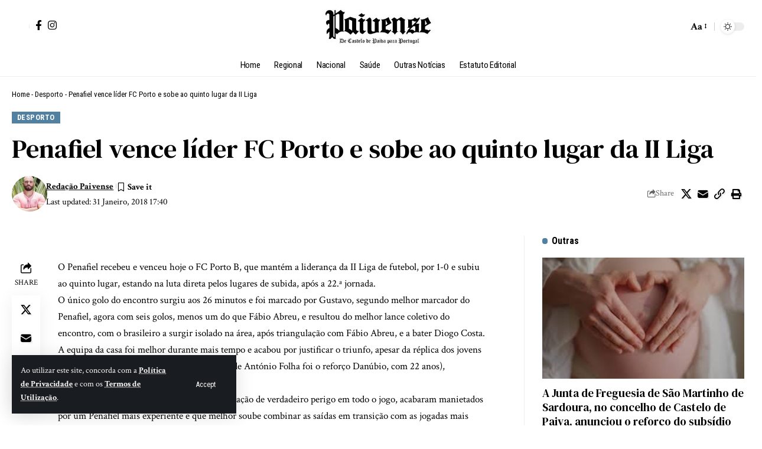

--- FILE ---
content_type: text/html; charset=UTF-8
request_url: https://paivense.pt/desporto/penafiel-vence-lider-fc-porto-sobe-ao-quinto-lugar-da-ii-liga/
body_size: 36436
content:
<!DOCTYPE html>
<html lang="pt-PT" prefix="og: https://ogp.me/ns#">
<head>
    <meta charset="UTF-8" />
    <meta http-equiv="X-UA-Compatible" content="IE=edge" />
	<meta name="viewport" content="width=device-width, initial-scale=1.0" />
    <link rel="profile" href="https://gmpg.org/xfn/11" />
	<!-- Jetpack Site Verification Tags -->
<meta name="google-site-verification" content="uVVmY8_s8x2fnfAtsvlbqBlP0jKN3EpN9WSeu5KOopk" />

<!-- Search Engine Optimization by Rank Math - https://rankmath.com/ -->
<title>Penafiel vence líder FC Porto e sobe ao quinto lugar da II Liga &raquo; De Castelo de Paiva para todo Portugal!</title>
<meta name="description" content="O Penafiel recebeu e venceu hoje o FC Porto B, que mantém a liderança da II Liga de futebol, por 1-0 e subiu ao quinto lugar, estando na luta direta pelos"/>
<meta name="robots" content="follow, index, max-snippet:-1, max-video-preview:-1, max-image-preview:large"/>
<link rel="preconnect" href="https://fonts.gstatic.com" crossorigin><link rel="preload" as="style" onload="this.onload=null;this.rel='stylesheet'" id="rb-preload-gfonts" href="https://fonts.googleapis.com/css?family=Crimson+Text%3A400%2C600%2C700%2C400italic%2C600italic%2C700italic%7CDM+Serif+Text%3A400%2C400italic%7CRoboto+Condensed%3A700%2C400&amp;display=swap" crossorigin><noscript><link rel="stylesheet" href="https://fonts.googleapis.com/css?family=Crimson+Text%3A400%2C600%2C700%2C400italic%2C600italic%2C700italic%7CDM+Serif+Text%3A400%2C400italic%7CRoboto+Condensed%3A700%2C400&amp;display=swap"></noscript><link rel="canonical" href="https://paivense.pt/desporto/penafiel-vence-lider-fc-porto-sobe-ao-quinto-lugar-da-ii-liga/" />
<meta property="og:locale" content="pt_PT" />
<meta property="og:type" content="article" />
<meta property="og:title" content="Penafiel vence líder FC Porto e sobe ao quinto lugar da II Liga &raquo; De Castelo de Paiva para todo Portugal!" />
<meta property="og:description" content="O Penafiel recebeu e venceu hoje o FC Porto B, que mantém a liderança da II Liga de futebol, por 1-0 e subiu ao quinto lugar, estando na luta direta pelos" />
<meta property="og:url" content="https://paivense.pt/desporto/penafiel-vence-lider-fc-porto-sobe-ao-quinto-lugar-da-ii-liga/" />
<meta property="og:site_name" content="Paivense" />
<meta property="article:publisher" content="https://www.facebook.com/jornalpaivense" />
<meta property="article:author" content="https://www.facebook.com/FabianodeAbreuOficial/" />
<meta property="article:tag" content="Penafiel" />
<meta property="article:section" content="Desporto" />
<meta property="og:image" content="https://paivense.pt/wp-content/uploads/2025/08/480761410_1178828210913452_350626760934825786_n.jpg" />
<meta property="og:image:secure_url" content="https://paivense.pt/wp-content/uploads/2025/08/480761410_1178828210913452_350626760934825786_n.jpg" />
<meta property="og:image:width" content="828" />
<meta property="og:image:height" content="315" />
<meta property="og:image:alt" content="Penafiel vence líder FC Porto e sobe ao quinto lugar da II Liga" />
<meta property="og:image:type" content="image/jpeg" />
<meta property="article:published_time" content="2018-01-31T17:40:19+00:00" />
<meta name="twitter:card" content="summary_large_image" />
<meta name="twitter:title" content="Penafiel vence líder FC Porto e sobe ao quinto lugar da II Liga &raquo; De Castelo de Paiva para todo Portugal!" />
<meta name="twitter:description" content="O Penafiel recebeu e venceu hoje o FC Porto B, que mantém a liderança da II Liga de futebol, por 1-0 e subiu ao quinto lugar, estando na luta direta pelos" />
<meta name="twitter:creator" content="@FabianodeAbreur" />
<meta name="twitter:image" content="https://paivense.pt/wp-content/uploads/2025/08/480761410_1178828210913452_350626760934825786_n.jpg" />
<meta name="twitter:label1" content="Written by" />
<meta name="twitter:data1" content="Redação Paivense" />
<meta name="twitter:label2" content="Time to read" />
<meta name="twitter:data2" content="2 minutes" />
<script type="application/ld+json" class="rank-math-schema">{"@context":"https://schema.org","@graph":[{"@type":["Person","Organization"],"@id":"https://paivense.pt/#person","name":"Paivense","sameAs":["https://www.facebook.com/jornalpaivense"]},{"@type":"WebSite","@id":"https://paivense.pt/#website","url":"https://paivense.pt","name":"Paivense","publisher":{"@id":"https://paivense.pt/#person"},"inLanguage":"pt-PT"},{"@type":"ImageObject","@id":"https://paivense.pt/wp-content/uploads/2025/08/480761410_1178828210913452_350626760934825786_n.jpg","url":"https://paivense.pt/wp-content/uploads/2025/08/480761410_1178828210913452_350626760934825786_n.jpg","width":"828","height":"315","inLanguage":"pt-PT"},{"@type":"BreadcrumbList","@id":"https://paivense.pt/desporto/penafiel-vence-lider-fc-porto-sobe-ao-quinto-lugar-da-ii-liga/#breadcrumb","itemListElement":[{"@type":"ListItem","position":"1","item":{"@id":"https://paivense.pt","name":"Home"}},{"@type":"ListItem","position":"2","item":{"@id":"https://paivense.pt/category/desporto/","name":"Desporto"}},{"@type":"ListItem","position":"3","item":{"@id":"https://paivense.pt/desporto/penafiel-vence-lider-fc-porto-sobe-ao-quinto-lugar-da-ii-liga/","name":"Penafiel vence l\u00edder FC Porto e sobe ao quinto lugar da II Liga"}}]},{"@type":"WebPage","@id":"https://paivense.pt/desporto/penafiel-vence-lider-fc-porto-sobe-ao-quinto-lugar-da-ii-liga/#webpage","url":"https://paivense.pt/desporto/penafiel-vence-lider-fc-porto-sobe-ao-quinto-lugar-da-ii-liga/","name":"Penafiel vence l\u00edder FC Porto e sobe ao quinto lugar da II Liga &raquo; De Castelo de Paiva para todo Portugal!","datePublished":"2018-01-31T17:40:19+00:00","dateModified":"2018-01-31T17:40:19+00:00","isPartOf":{"@id":"https://paivense.pt/#website"},"primaryImageOfPage":{"@id":"https://paivense.pt/wp-content/uploads/2025/08/480761410_1178828210913452_350626760934825786_n.jpg"},"inLanguage":"pt-PT","breadcrumb":{"@id":"https://paivense.pt/desporto/penafiel-vence-lider-fc-porto-sobe-ao-quinto-lugar-da-ii-liga/#breadcrumb"}},{"@type":"Person","@id":"https://paivense.pt/author/fabiano-de-abreu/","name":"Reda\u00e7\u00e3o Paivense","url":"https://paivense.pt/author/fabiano-de-abreu/","image":{"@type":"ImageObject","@id":"https://secure.gravatar.com/avatar/11a77bcdf43ab7ba8f6009e041c852e37bfe48678fdba1cdf8fd0a6ca13ecc44?s=96&amp;d=mm&amp;r=g","url":"https://secure.gravatar.com/avatar/11a77bcdf43ab7ba8f6009e041c852e37bfe48678fdba1cdf8fd0a6ca13ecc44?s=96&amp;d=mm&amp;r=g","caption":"Reda\u00e7\u00e3o Paivense","inLanguage":"pt-PT"},"sameAs":["http://www.deabreu.pt","https://www.facebook.com/FabianodeAbreuOficial/","https://twitter.com/https://twitter.com/FabianodeAbreur"]},{"@type":"BlogPosting","headline":"Penafiel vence l\u00edder FC Porto e sobe ao quinto lugar da II Liga &raquo; De Castelo de Paiva para todo","datePublished":"2018-01-31T17:40:19+00:00","dateModified":"2018-01-31T17:40:19+00:00","articleSection":"Desporto","author":{"@id":"https://paivense.pt/author/fabiano-de-abreu/","name":"Reda\u00e7\u00e3o Paivense"},"publisher":{"@id":"https://paivense.pt/#person"},"description":"O Penafiel recebeu e venceu hoje o FC Porto B, que mant\u00e9m a lideran\u00e7a da II Liga de futebol, por 1-0 e subiu ao quinto lugar, estando na luta direta pelos","name":"Penafiel vence l\u00edder FC Porto e sobe ao quinto lugar da II Liga &raquo; De Castelo de Paiva para todo","@id":"https://paivense.pt/desporto/penafiel-vence-lider-fc-porto-sobe-ao-quinto-lugar-da-ii-liga/#richSnippet","isPartOf":{"@id":"https://paivense.pt/desporto/penafiel-vence-lider-fc-porto-sobe-ao-quinto-lugar-da-ii-liga/#webpage"},"image":{"@id":"https://paivense.pt/wp-content/uploads/2025/08/480761410_1178828210913452_350626760934825786_n.jpg"},"inLanguage":"pt-PT","mainEntityOfPage":{"@id":"https://paivense.pt/desporto/penafiel-vence-lider-fc-porto-sobe-ao-quinto-lugar-da-ii-liga/#webpage"}}]}</script>
<!-- /Rank Math WordPress SEO plugin -->

<link rel='dns-prefetch' href='//www.googletagmanager.com' />
<link rel='dns-prefetch' href='//stats.wp.com' />
<link rel="alternate" title="oEmbed (JSON)" type="application/json+oembed" href="https://paivense.pt/wp-json/oembed/1.0/embed?url=https%3A%2F%2Fpaivense.pt%2Fdesporto%2Fpenafiel-vence-lider-fc-porto-sobe-ao-quinto-lugar-da-ii-liga%2F" />
<link rel="alternate" title="oEmbed (XML)" type="text/xml+oembed" href="https://paivense.pt/wp-json/oembed/1.0/embed?url=https%3A%2F%2Fpaivense.pt%2Fdesporto%2Fpenafiel-vence-lider-fc-porto-sobe-ao-quinto-lugar-da-ii-liga%2F&#038;format=xml" />
			<link rel="pingback" href="https://paivense.pt/xmlrpc.php" />
		<script type="application/ld+json">{
    "@context": "https://schema.org",
    "@type": "Organization",
    "legalName": "De Castelo de Paiva para todo Portugal!",
    "url": "https://paivense.pt/",
    "logo": "https://paivense.pt/wp-content/uploads/2025/08/logo-12-000x100-1.webp",
    "sameAs": [
        "https://www.facebook.com/jornalpaivense",
        "https://www.instagram.com/paivense"
    ]
}</script>
<style id='wp-img-auto-sizes-contain-inline-css'>
img:is([sizes=auto i],[sizes^="auto," i]){contain-intrinsic-size:3000px 1500px}
/*# sourceURL=wp-img-auto-sizes-contain-inline-css */
</style>
<style id='wp-emoji-styles-inline-css'>

	img.wp-smiley, img.emoji {
		display: inline !important;
		border: none !important;
		box-shadow: none !important;
		height: 1em !important;
		width: 1em !important;
		margin: 0 0.07em !important;
		vertical-align: -0.1em !important;
		background: none !important;
		padding: 0 !important;
	}
/*# sourceURL=wp-emoji-styles-inline-css */
</style>
<link rel='stylesheet' id='wp-block-library-css' href='https://paivense.pt/wp-includes/css/dist/block-library/style.min.css?ver=6.9' media='all' />
<style id='classic-theme-styles-inline-css'>
/*! This file is auto-generated */
.wp-block-button__link{color:#fff;background-color:#32373c;border-radius:9999px;box-shadow:none;text-decoration:none;padding:calc(.667em + 2px) calc(1.333em + 2px);font-size:1.125em}.wp-block-file__button{background:#32373c;color:#fff;text-decoration:none}
/*# sourceURL=/wp-includes/css/classic-themes.min.css */
</style>
<style id='co-authors-plus-coauthors-style-inline-css'>
.wp-block-co-authors-plus-coauthors.is-layout-flow [class*=wp-block-co-authors-plus]{display:inline}

/*# sourceURL=https://paivense.pt/wp-content/plugins/co-authors-plus/build/blocks/block-coauthors/style-index.css */
</style>
<style id='co-authors-plus-avatar-style-inline-css'>
.wp-block-co-authors-plus-avatar :where(img){height:auto;max-width:100%;vertical-align:bottom}.wp-block-co-authors-plus-coauthors.is-layout-flow .wp-block-co-authors-plus-avatar :where(img){vertical-align:middle}.wp-block-co-authors-plus-avatar:is(.alignleft,.alignright){display:table}.wp-block-co-authors-plus-avatar.aligncenter{display:table;margin-inline:auto}

/*# sourceURL=https://paivense.pt/wp-content/plugins/co-authors-plus/build/blocks/block-coauthor-avatar/style-index.css */
</style>
<style id='co-authors-plus-image-style-inline-css'>
.wp-block-co-authors-plus-image{margin-bottom:0}.wp-block-co-authors-plus-image :where(img){height:auto;max-width:100%;vertical-align:bottom}.wp-block-co-authors-plus-coauthors.is-layout-flow .wp-block-co-authors-plus-image :where(img){vertical-align:middle}.wp-block-co-authors-plus-image:is(.alignfull,.alignwide) :where(img){width:100%}.wp-block-co-authors-plus-image:is(.alignleft,.alignright){display:table}.wp-block-co-authors-plus-image.aligncenter{display:table;margin-inline:auto}

/*# sourceURL=https://paivense.pt/wp-content/plugins/co-authors-plus/build/blocks/block-coauthor-image/style-index.css */
</style>
<link rel='stylesheet' id='mediaelement-css' href='https://paivense.pt/wp-includes/js/mediaelement/mediaelementplayer-legacy.min.css?ver=4.2.17' media='all' />
<link rel='stylesheet' id='wp-mediaelement-css' href='https://paivense.pt/wp-includes/js/mediaelement/wp-mediaelement.min.css?ver=6.9' media='all' />
<style id='jetpack-sharing-buttons-style-inline-css'>
.jetpack-sharing-buttons__services-list{display:flex;flex-direction:row;flex-wrap:wrap;gap:0;list-style-type:none;margin:5px;padding:0}.jetpack-sharing-buttons__services-list.has-small-icon-size{font-size:12px}.jetpack-sharing-buttons__services-list.has-normal-icon-size{font-size:16px}.jetpack-sharing-buttons__services-list.has-large-icon-size{font-size:24px}.jetpack-sharing-buttons__services-list.has-huge-icon-size{font-size:36px}@media print{.jetpack-sharing-buttons__services-list{display:none!important}}.editor-styles-wrapper .wp-block-jetpack-sharing-buttons{gap:0;padding-inline-start:0}ul.jetpack-sharing-buttons__services-list.has-background{padding:1.25em 2.375em}
/*# sourceURL=https://paivense.pt/wp-content/plugins/jetpack/_inc/blocks/sharing-buttons/view.css */
</style>
<link rel='stylesheet' id='foxiz-elements-css' href='https://paivense.pt/wp-content/plugins/foxiz-core/lib/foxiz-elements/public/style.css?ver=3.0' media='all' />
<style id='global-styles-inline-css'>
:root{--wp--preset--aspect-ratio--square: 1;--wp--preset--aspect-ratio--4-3: 4/3;--wp--preset--aspect-ratio--3-4: 3/4;--wp--preset--aspect-ratio--3-2: 3/2;--wp--preset--aspect-ratio--2-3: 2/3;--wp--preset--aspect-ratio--16-9: 16/9;--wp--preset--aspect-ratio--9-16: 9/16;--wp--preset--color--black: #000000;--wp--preset--color--cyan-bluish-gray: #abb8c3;--wp--preset--color--white: #ffffff;--wp--preset--color--pale-pink: #f78da7;--wp--preset--color--vivid-red: #cf2e2e;--wp--preset--color--luminous-vivid-orange: #ff6900;--wp--preset--color--luminous-vivid-amber: #fcb900;--wp--preset--color--light-green-cyan: #7bdcb5;--wp--preset--color--vivid-green-cyan: #00d084;--wp--preset--color--pale-cyan-blue: #8ed1fc;--wp--preset--color--vivid-cyan-blue: #0693e3;--wp--preset--color--vivid-purple: #9b51e0;--wp--preset--gradient--vivid-cyan-blue-to-vivid-purple: linear-gradient(135deg,rgb(6,147,227) 0%,rgb(155,81,224) 100%);--wp--preset--gradient--light-green-cyan-to-vivid-green-cyan: linear-gradient(135deg,rgb(122,220,180) 0%,rgb(0,208,130) 100%);--wp--preset--gradient--luminous-vivid-amber-to-luminous-vivid-orange: linear-gradient(135deg,rgb(252,185,0) 0%,rgb(255,105,0) 100%);--wp--preset--gradient--luminous-vivid-orange-to-vivid-red: linear-gradient(135deg,rgb(255,105,0) 0%,rgb(207,46,46) 100%);--wp--preset--gradient--very-light-gray-to-cyan-bluish-gray: linear-gradient(135deg,rgb(238,238,238) 0%,rgb(169,184,195) 100%);--wp--preset--gradient--cool-to-warm-spectrum: linear-gradient(135deg,rgb(74,234,220) 0%,rgb(151,120,209) 20%,rgb(207,42,186) 40%,rgb(238,44,130) 60%,rgb(251,105,98) 80%,rgb(254,248,76) 100%);--wp--preset--gradient--blush-light-purple: linear-gradient(135deg,rgb(255,206,236) 0%,rgb(152,150,240) 100%);--wp--preset--gradient--blush-bordeaux: linear-gradient(135deg,rgb(254,205,165) 0%,rgb(254,45,45) 50%,rgb(107,0,62) 100%);--wp--preset--gradient--luminous-dusk: linear-gradient(135deg,rgb(255,203,112) 0%,rgb(199,81,192) 50%,rgb(65,88,208) 100%);--wp--preset--gradient--pale-ocean: linear-gradient(135deg,rgb(255,245,203) 0%,rgb(182,227,212) 50%,rgb(51,167,181) 100%);--wp--preset--gradient--electric-grass: linear-gradient(135deg,rgb(202,248,128) 0%,rgb(113,206,126) 100%);--wp--preset--gradient--midnight: linear-gradient(135deg,rgb(2,3,129) 0%,rgb(40,116,252) 100%);--wp--preset--font-size--small: 13px;--wp--preset--font-size--medium: 20px;--wp--preset--font-size--large: 36px;--wp--preset--font-size--x-large: 42px;--wp--preset--spacing--20: 0.44rem;--wp--preset--spacing--30: 0.67rem;--wp--preset--spacing--40: 1rem;--wp--preset--spacing--50: 1.5rem;--wp--preset--spacing--60: 2.25rem;--wp--preset--spacing--70: 3.38rem;--wp--preset--spacing--80: 5.06rem;--wp--preset--shadow--natural: 6px 6px 9px rgba(0, 0, 0, 0.2);--wp--preset--shadow--deep: 12px 12px 50px rgba(0, 0, 0, 0.4);--wp--preset--shadow--sharp: 6px 6px 0px rgba(0, 0, 0, 0.2);--wp--preset--shadow--outlined: 6px 6px 0px -3px rgb(255, 255, 255), 6px 6px rgb(0, 0, 0);--wp--preset--shadow--crisp: 6px 6px 0px rgb(0, 0, 0);}:where(.is-layout-flex){gap: 0.5em;}:where(.is-layout-grid){gap: 0.5em;}body .is-layout-flex{display: flex;}.is-layout-flex{flex-wrap: wrap;align-items: center;}.is-layout-flex > :is(*, div){margin: 0;}body .is-layout-grid{display: grid;}.is-layout-grid > :is(*, div){margin: 0;}:where(.wp-block-columns.is-layout-flex){gap: 2em;}:where(.wp-block-columns.is-layout-grid){gap: 2em;}:where(.wp-block-post-template.is-layout-flex){gap: 1.25em;}:where(.wp-block-post-template.is-layout-grid){gap: 1.25em;}.has-black-color{color: var(--wp--preset--color--black) !important;}.has-cyan-bluish-gray-color{color: var(--wp--preset--color--cyan-bluish-gray) !important;}.has-white-color{color: var(--wp--preset--color--white) !important;}.has-pale-pink-color{color: var(--wp--preset--color--pale-pink) !important;}.has-vivid-red-color{color: var(--wp--preset--color--vivid-red) !important;}.has-luminous-vivid-orange-color{color: var(--wp--preset--color--luminous-vivid-orange) !important;}.has-luminous-vivid-amber-color{color: var(--wp--preset--color--luminous-vivid-amber) !important;}.has-light-green-cyan-color{color: var(--wp--preset--color--light-green-cyan) !important;}.has-vivid-green-cyan-color{color: var(--wp--preset--color--vivid-green-cyan) !important;}.has-pale-cyan-blue-color{color: var(--wp--preset--color--pale-cyan-blue) !important;}.has-vivid-cyan-blue-color{color: var(--wp--preset--color--vivid-cyan-blue) !important;}.has-vivid-purple-color{color: var(--wp--preset--color--vivid-purple) !important;}.has-black-background-color{background-color: var(--wp--preset--color--black) !important;}.has-cyan-bluish-gray-background-color{background-color: var(--wp--preset--color--cyan-bluish-gray) !important;}.has-white-background-color{background-color: var(--wp--preset--color--white) !important;}.has-pale-pink-background-color{background-color: var(--wp--preset--color--pale-pink) !important;}.has-vivid-red-background-color{background-color: var(--wp--preset--color--vivid-red) !important;}.has-luminous-vivid-orange-background-color{background-color: var(--wp--preset--color--luminous-vivid-orange) !important;}.has-luminous-vivid-amber-background-color{background-color: var(--wp--preset--color--luminous-vivid-amber) !important;}.has-light-green-cyan-background-color{background-color: var(--wp--preset--color--light-green-cyan) !important;}.has-vivid-green-cyan-background-color{background-color: var(--wp--preset--color--vivid-green-cyan) !important;}.has-pale-cyan-blue-background-color{background-color: var(--wp--preset--color--pale-cyan-blue) !important;}.has-vivid-cyan-blue-background-color{background-color: var(--wp--preset--color--vivid-cyan-blue) !important;}.has-vivid-purple-background-color{background-color: var(--wp--preset--color--vivid-purple) !important;}.has-black-border-color{border-color: var(--wp--preset--color--black) !important;}.has-cyan-bluish-gray-border-color{border-color: var(--wp--preset--color--cyan-bluish-gray) !important;}.has-white-border-color{border-color: var(--wp--preset--color--white) !important;}.has-pale-pink-border-color{border-color: var(--wp--preset--color--pale-pink) !important;}.has-vivid-red-border-color{border-color: var(--wp--preset--color--vivid-red) !important;}.has-luminous-vivid-orange-border-color{border-color: var(--wp--preset--color--luminous-vivid-orange) !important;}.has-luminous-vivid-amber-border-color{border-color: var(--wp--preset--color--luminous-vivid-amber) !important;}.has-light-green-cyan-border-color{border-color: var(--wp--preset--color--light-green-cyan) !important;}.has-vivid-green-cyan-border-color{border-color: var(--wp--preset--color--vivid-green-cyan) !important;}.has-pale-cyan-blue-border-color{border-color: var(--wp--preset--color--pale-cyan-blue) !important;}.has-vivid-cyan-blue-border-color{border-color: var(--wp--preset--color--vivid-cyan-blue) !important;}.has-vivid-purple-border-color{border-color: var(--wp--preset--color--vivid-purple) !important;}.has-vivid-cyan-blue-to-vivid-purple-gradient-background{background: var(--wp--preset--gradient--vivid-cyan-blue-to-vivid-purple) !important;}.has-light-green-cyan-to-vivid-green-cyan-gradient-background{background: var(--wp--preset--gradient--light-green-cyan-to-vivid-green-cyan) !important;}.has-luminous-vivid-amber-to-luminous-vivid-orange-gradient-background{background: var(--wp--preset--gradient--luminous-vivid-amber-to-luminous-vivid-orange) !important;}.has-luminous-vivid-orange-to-vivid-red-gradient-background{background: var(--wp--preset--gradient--luminous-vivid-orange-to-vivid-red) !important;}.has-very-light-gray-to-cyan-bluish-gray-gradient-background{background: var(--wp--preset--gradient--very-light-gray-to-cyan-bluish-gray) !important;}.has-cool-to-warm-spectrum-gradient-background{background: var(--wp--preset--gradient--cool-to-warm-spectrum) !important;}.has-blush-light-purple-gradient-background{background: var(--wp--preset--gradient--blush-light-purple) !important;}.has-blush-bordeaux-gradient-background{background: var(--wp--preset--gradient--blush-bordeaux) !important;}.has-luminous-dusk-gradient-background{background: var(--wp--preset--gradient--luminous-dusk) !important;}.has-pale-ocean-gradient-background{background: var(--wp--preset--gradient--pale-ocean) !important;}.has-electric-grass-gradient-background{background: var(--wp--preset--gradient--electric-grass) !important;}.has-midnight-gradient-background{background: var(--wp--preset--gradient--midnight) !important;}.has-small-font-size{font-size: var(--wp--preset--font-size--small) !important;}.has-medium-font-size{font-size: var(--wp--preset--font-size--medium) !important;}.has-large-font-size{font-size: var(--wp--preset--font-size--large) !important;}.has-x-large-font-size{font-size: var(--wp--preset--font-size--x-large) !important;}
:where(.wp-block-post-template.is-layout-flex){gap: 1.25em;}:where(.wp-block-post-template.is-layout-grid){gap: 1.25em;}
:where(.wp-block-term-template.is-layout-flex){gap: 1.25em;}:where(.wp-block-term-template.is-layout-grid){gap: 1.25em;}
:where(.wp-block-columns.is-layout-flex){gap: 2em;}:where(.wp-block-columns.is-layout-grid){gap: 2em;}
:root :where(.wp-block-pullquote){font-size: 1.5em;line-height: 1.6;}
/*# sourceURL=global-styles-inline-css */
</style>
<link rel='stylesheet' id='elementor-icons-css' href='https://paivense.pt/wp-content/plugins/elementor/assets/lib/eicons/css/elementor-icons.min.css?ver=5.45.0' media='all' />
<link rel='stylesheet' id='elementor-frontend-css' href='https://paivense.pt/wp-content/plugins/elementor/assets/css/frontend.min.css?ver=3.34.1' media='all' />
<link rel='stylesheet' id='elementor-post-47230-css' href='https://paivense.pt/wp-content/uploads/elementor/css/post-47230.css?ver=1768449647' media='all' />
<link rel='stylesheet' id='elementor-post-2141-css' href='https://paivense.pt/wp-content/uploads/elementor/css/post-2141.css?ver=1768449648' media='all' />
<link rel='stylesheet' id='elementor-post-57375-css' href='https://paivense.pt/wp-content/uploads/elementor/css/post-57375.css?ver=1768449648' media='all' />
<link rel='stylesheet' id='elementor-post-57370-css' href='https://paivense.pt/wp-content/uploads/elementor/css/post-57370.css?ver=1768449647' media='all' />
<link rel='stylesheet' id='elementor-post-57371-css' href='https://paivense.pt/wp-content/uploads/elementor/css/post-57371.css?ver=1768449647' media='all' />

<link rel='stylesheet' id='foxiz-main-css' href='https://paivense.pt/wp-content/themes/foxiz/assets/css/main.css?ver=2.6.7' media='all' />
<style id='foxiz-main-inline-css'>
:root {--body-family:Crimson Text;--body-fweight:400;--body-fcolor:#000000;--body-fsize:17px;--h1-family:DM Serif Text;--h1-fweight:400;--h2-family:DM Serif Text;--h2-fweight:400;--h3-family:DM Serif Text;--h3-fweight:400;--h3-fsize:19px;--h4-family:DM Serif Text;--h4-fweight:400;--h5-family:DM Serif Text;--h5-fweight:400;--h6-family:DM Serif Text;--h6-fweight:400;--cat-family:Roboto Condensed;--cat-fweight:700;--cat-fsize:11px;--cat-fspace:0.04545em;--meta-family:Crimson Text;--meta-fweight:400;--meta-b-family:Crimson Text;--meta-b-fweight:700;--input-family:Crimson Text;--input-fweight:400;--input-fsize:14px;--btn-family:Roboto Condensed;--btn-fweight:400;--btn-fsize:12px;--menu-family:Roboto Condensed;--menu-fweight:400;--menu-fsize:15px;--submenu-family:Roboto Condensed;--submenu-fweight:400;--submenu-fsize:14px;--dwidgets-family:Roboto Condensed;--dwidgets-fweight:400;--headline-family:DM Serif Text;--headline-fweight:400;--tagline-family:Crimson Text;--tagline-fweight:600;--tagline-fsize:20px;--tagline-fspace:-0.02500em;--heading-family:Roboto Condensed;--heading-fweight:700;--subheading-family:Crimson Text;--subheading-fweight:600;--subheading-fsize:12px;--quote-family:DM Serif Text;--quote-fweight:400;--quote-fstyle:italic;--bcrumb-family:Roboto Condensed;--bcrumb-fweight:400;--bcrumb-fsize:13px;--readmore-fsize : 12px;--tagline-s-fsize : 20px;--bookmark-fsize : 14px;}@media (max-width: 1024px) {body {--body-fsize : 15px;--h3-fsize : 18px;--cat-fsize : 10px;--readmore-fsize : 11px;--btn-fsize : 12px;--bcrumb-fsize : 12px;--excerpt-fsize : 13px;--tagline-fsize : 18px;--tagline-s-fsize : 18px;--bookmark-fsize : 14px;}}@media (max-width: 767px) {body {--body-fsize : 15px;--h3-fsize : 17px;--cat-fsize : 10px;--readmore-fsize : 11px;--btn-fsize : 11px;--bcrumb-fsize : 12px;--excerpt-fsize : 13px;--tagline-fsize : 17px;--tagline-s-fsize : 17px;--bookmark-fsize : 14px;}}:root {--g-color :#5280a0;--g-color-90 :#5280a0e6;--excerpt-color :#000000;}[data-theme="dark"], .light-scheme {--solid-white :#080808;--excerpt-color :#aaaaaa;}[data-theme="dark"].is-hd-4 {--nav-bg: #191c20;--nav-bg-from: #191c20;--nav-bg-to: #191c20;--nav-bg-glass: #191c2011;--nav-bg-glass-from: #191c2011;--nav-bg-glass-to: #191c2011;}[data-theme="dark"].is-hd-5, [data-theme="dark"].is-hd-5:not(.sticky-on) {--nav-bg: #191c20;--nav-bg-from: #191c20;--nav-bg-to: #191c20;--nav-bg-glass: #191c2011;--nav-bg-glass-from: #191c2011;--nav-bg-glass-to: #191c2011;}:root {--topad-spacing :15px;--round-3 :0px;--round-5 :0px;--round-7 :0px;--hyperlink-line-color :var(--g-color);--s-content-width : 760px;--max-width-wo-sb : 840px;--s10-feat-ratio :45%;--s11-feat-ratio :45%;--login-popup-w : 350px;}.p-readmore { font-family:Roboto Condensed;font-weight:700;}.mobile-menu > li > a  { font-family:Roboto Condensed;font-weight:400;font-size:14px;}.mobile-menu .sub-menu a, .logged-mobile-menu a { font-family:Roboto Condensed;font-weight:700;font-size:14px;}.mobile-qview a { font-family:Roboto Condensed;font-weight:400;font-size:16px;}.search-header:before { background-repeat : no-repeat;background-size : cover;background-image : url(https://foxiz.themeruby.com/time/wp-content/uploads/sites/2/2022/08/serach-bg.png);background-attachment : scroll;background-position : center center;}[data-theme="dark"] .search-header:before { background-repeat : no-repeat;background-size : cover;background-attachment : scroll;background-position : center center;}.footer-has-bg { background-color : #0000000a;}[data-theme="dark"] .footer-has-bg { background-color : #16181c;}#amp-mobile-version-switcher { display: none; }.search-icon-svg { -webkit-mask-image: url(https://foxiz.themeruby.com/time/wp-content/uploads/sites/2/2022/07/header-search.svg);mask-image: url(https://foxiz.themeruby.com/time/wp-content/uploads/sites/2/2022/07/header-search.svg); }.login-icon-svg { -webkit-mask-image: url(https://foxiz.themeruby.com/time/wp-content/uploads/sites/2/2022/08/sign-in.svg);mask-image: url(https://foxiz.themeruby.com/time/wp-content/uploads/sites/2/2022/08/sign-in.svg); }
/*# sourceURL=foxiz-main-inline-css */
</style>
<link rel='stylesheet' id='foxiz-print-css' href='https://paivense.pt/wp-content/themes/foxiz/assets/css/print.css?ver=2.6.7' media='all' />
<link rel='stylesheet' id='foxiz-style-css' href='https://paivense.pt/wp-content/themes/foxiz/style.css?ver=2.6.7' media='all' />
<link rel='stylesheet' id='elementor-gf-local-roboto-css' href='https://novo.paivense.pt/wp-content/uploads/elementor/google-fonts/css/roboto.css?ver=1756257074' media='all' />
<link rel='stylesheet' id='elementor-gf-local-robotoslab-css' href='https://novo.paivense.pt/wp-content/uploads/elementor/google-fonts/css/robotoslab.css?ver=1756257075' media='all' />
<link rel='stylesheet' id='elementor-gf-local-robotocondensed-css' href='https://novo.paivense.pt/wp-content/uploads/elementor/google-fonts/css/robotocondensed.css?ver=1756257079' media='all' />
<script src="https://paivense.pt/wp-includes/js/jquery/jquery.min.js?ver=3.7.1" id="jquery-core-js"></script>
<script src="https://paivense.pt/wp-includes/js/jquery/jquery-migrate.min.js?ver=3.4.1" id="jquery-migrate-js"></script>

<!-- Google tag (gtag.js) snippet added by Site Kit -->
<!-- Google Analytics snippet added by Site Kit -->
<script src="https://www.googletagmanager.com/gtag/js?id=GT-PZZ9RPG" id="google_gtagjs-js" async></script>
<script id="google_gtagjs-js-after">
window.dataLayer = window.dataLayer || [];function gtag(){dataLayer.push(arguments);}
gtag("set","linker",{"domains":["paivense.pt"]});
gtag("js", new Date());
gtag("set", "developer_id.dZTNiMT", true);
gtag("config", "GT-PZZ9RPG");
 window._googlesitekit = window._googlesitekit || {}; window._googlesitekit.throttledEvents = []; window._googlesitekit.gtagEvent = (name, data) => { var key = JSON.stringify( { name, data } ); if ( !! window._googlesitekit.throttledEvents[ key ] ) { return; } window._googlesitekit.throttledEvents[ key ] = true; setTimeout( () => { delete window._googlesitekit.throttledEvents[ key ]; }, 5 ); gtag( "event", name, { ...data, event_source: "site-kit" } ); }; 
//# sourceURL=google_gtagjs-js-after
</script>
<script src="https://paivense.pt/wp-content/themes/foxiz/assets/js/highlight-share.js?ver=1" id="highlight-share-js"></script>
<link rel="preload" href="https://paivense.pt/wp-content/themes/foxiz/assets/fonts/icons.woff2?ver=2.5.0" as="font" type="font/woff2" crossorigin="anonymous"> <link rel="https://api.w.org/" href="https://paivense.pt/wp-json/" /><link rel="alternate" title="JSON" type="application/json" href="https://paivense.pt/wp-json/wp/v2/posts/2116" /><link rel="EditURI" type="application/rsd+xml" title="RSD" href="https://paivense.pt/xmlrpc.php?rsd" />
<meta name="generator" content="WordPress 6.9" />
<link rel='shortlink' href='https://wp.me/p9s8EU-y8' />
<meta name="generator" content="Site Kit by Google 1.170.0" />	<style>img#wpstats{display:none}</style>
		<meta name="generator" content="Elementor 3.34.1; features: additional_custom_breakpoints; settings: css_print_method-external, google_font-enabled, font_display-swap">
<script type="application/ld+json">{
    "@context": "https://schema.org",
    "@type": "WebSite",
    "@id": "https://paivense.pt/#website",
    "url": "https://paivense.pt/",
    "name": "De Castelo de Paiva para todo Portugal!",
    "potentialAction": {
        "@type": "SearchAction",
        "target": "https://paivense.pt/?s={search_term_string}",
        "query-input": "required name=search_term_string"
    }
}</script>
			<style>
				.e-con.e-parent:nth-of-type(n+4):not(.e-lazyloaded):not(.e-no-lazyload),
				.e-con.e-parent:nth-of-type(n+4):not(.e-lazyloaded):not(.e-no-lazyload) * {
					background-image: none !important;
				}
				@media screen and (max-height: 1024px) {
					.e-con.e-parent:nth-of-type(n+3):not(.e-lazyloaded):not(.e-no-lazyload),
					.e-con.e-parent:nth-of-type(n+3):not(.e-lazyloaded):not(.e-no-lazyload) * {
						background-image: none !important;
					}
				}
				@media screen and (max-height: 640px) {
					.e-con.e-parent:nth-of-type(n+2):not(.e-lazyloaded):not(.e-no-lazyload),
					.e-con.e-parent:nth-of-type(n+2):not(.e-lazyloaded):not(.e-no-lazyload) * {
						background-image: none !important;
					}
				}
			</style>
			<link rel="icon" href="https://paivense.pt/wp-content/uploads/2020/12/cropped-24774996_728572007347068_7859010650179814870_n-32x32.jpg" sizes="32x32" />
<link rel="icon" href="https://paivense.pt/wp-content/uploads/2020/12/cropped-24774996_728572007347068_7859010650179814870_n-192x192.jpg" sizes="192x192" />
<link rel="apple-touch-icon" href="https://paivense.pt/wp-content/uploads/2020/12/cropped-24774996_728572007347068_7859010650179814870_n-180x180.jpg" />
<meta name="msapplication-TileImage" content="https://paivense.pt/wp-content/uploads/2020/12/cropped-24774996_728572007347068_7859010650179814870_n-270x270.jpg" />
<meta name="generator" content="WP Rocket 3.19.3" data-wpr-features="wpr_cdn" /></head>
<body class="wp-singular post-template-default single single-post postid-2116 single-format-standard wp-embed-responsive wp-theme-foxiz personalized-all elementor-default elementor-kit-47230 menu-ani-2 hover-ani-1 btn-ani-1 btn-transform-1 is-rm-1 lmeta-dot loader-1 dark-sw-1 mtax-1 is-hd-5 is-standard-1 is-mstick yes-tstick is-backtop none-m-backtop " data-theme="default">
<div data-rocket-location-hash="7e4f4a3adee48df92822953dbaffab3d" class="site-outer">
			<div data-rocket-location-hash="9fda4a5929884b4e7a02c8e3dbae59a4" id="site-header" class="header-wrap rb-section header-5 header-fw style-border has-quick-menu">
			<aside id="rb-privacy" class="privacy-bar privacy-left"><div class="privacy-inner"><div class="privacy-content">Ao utilizar este site, concorda com a <a href="https://paivense.pt/politica-de-privacidade">Política de Privacidade</a> e com os <a href="https://paivense.pt/termos-e-condicoes">Termos de Utilização</a>.</div><div class="privacy-dismiss"><a id="privacy-trigger" href="#" role="button" class="privacy-dismiss-btn is-btn"><span>Accept</span></a></div></div></aside>		<div data-rocket-location-hash="bf588db960b64fe2d3b70204ea757e70" class="reading-indicator"><span id="reading-progress"></span></div>
					<div data-rocket-location-hash="eaf1f195b4aae053ed5d930ce5d3c91f" class="logo-sec">
				<div class="logo-sec-inner rb-container edge-padding">
					<div class="logo-sec-left">
								<div class="wnav-holder widget-h-login header-dropdown-outer">
								<a href="https://paivense.pt/wp-login.php?redirect_to=https%3A%2F%2Fpaivense.pt%2Fdesporto%2Fpenafiel-vence-lider-fc-porto-sobe-ao-quinto-lugar-da-ii-liga%2F" class="login-toggle is-login header-element" data-title="Sign In" role="button" rel="nofollow" aria-label="Sign In"><span class="login-icon-svg"></span></a>
						</div>
				<div class="header-social-list wnav-holder"><a class="social-link-facebook" aria-label="Facebook" data-title="Facebook" href="https://www.facebook.com/jornalpaivense" target="_blank" rel="noopener nofollow"><i class="rbi rbi-facebook" aria-hidden="true"></i></a><a class="social-link-instagram" aria-label="Instagram" data-title="Instagram" href="https://www.instagram.com/paivense" target="_blank" rel="noopener nofollow"><i class="rbi rbi-instagram" aria-hidden="true"></i></a></div>
							</div>
					<div class="logo-sec-center">		<div class="logo-wrap is-image-logo site-branding">
			<a href="https://paivense.pt/" class="logo" title="De Castelo de Paiva para todo Portugal!">
				<img class="logo-default" data-mode="default" height="100" width="329" src="https://paivense.pt/wp-content/uploads/2025/08/logo-12-000x100-1.webp" alt="De Castelo de Paiva para todo Portugal!" decoding="async" loading="eager"><img fetchpriority="high" class="logo-dark" data-mode="dark" height="349" width="1037" src="https://paivense.pt/wp-content/uploads/2020/12/LOGO-PAIVENSE-NOVA-FRASE-cópia-3.png" alt="De Castelo de Paiva para todo Portugal!" decoding="async" loading="eager"><img class="logo-transparent" height="349" width="1037" src="https://paivense.pt/wp-content/uploads/2020/12/LOGO-PAIVENSE-NOVA-FRASE-cópia-3.png" alt="De Castelo de Paiva para todo Portugal!" decoding="async" loading="eager">			</a>
		</div>
		</div>
					<div class="logo-sec-right">
						<div class="navbar-right">
									<div class="wnav-holder w-header-search header-dropdown-outer">
			<a href="#" role="button" data-title="Search" class="icon-holder header-element search-btn search-trigger" aria-label="Search">
				<span class="search-icon-svg"></span>							</a>
							<div class="header-dropdown">
					<div class="header-search-form is-icon-layout">
						<form method="get" action="https://paivense.pt/" class="rb-search-form live-search-form"  data-search="post" data-limit="0" data-follow="0" data-tax="category" data-dsource="0"  data-ptype=""><div class="search-form-inner"><span class="search-icon"><span class="search-icon-svg"></span></span><span class="search-text"><input type="text" class="field" placeholder="Pesquisar manchetes, notícias..." value="" name="s"/></span><span class="rb-search-submit"><input type="submit" value="Search"/><i class="rbi rbi-cright" aria-hidden="true"></i></span><span class="live-search-animation rb-loader"></span></div><div class="live-search-response"></div></form>					</div>
				</div>
					</div>
				<div class="wnav-holder font-resizer">
			<a href="#" role="button" class="font-resizer-trigger" data-title="Font Resizer"><span class="screen-reader-text">Font Resizer</span><strong>Aa</strong></a>
		</div>
				<div class="dark-mode-toggle-wrap">
			<div class="dark-mode-toggle">
                <span class="dark-mode-slide">
                    <i class="dark-mode-slide-btn mode-icon-dark" data-title="Switch to Light"><svg class="svg-icon svg-mode-dark" aria-hidden="true" role="img" focusable="false" xmlns="http://www.w3.org/2000/svg" viewBox="0 0 1024 1024"><path fill="currentColor" d="M968.172 426.83c-2.349-12.673-13.274-21.954-26.16-22.226-12.876-0.22-24.192 8.54-27.070 21.102-27.658 120.526-133.48 204.706-257.334 204.706-145.582 0-264.022-118.44-264.022-264.020 0-123.86 84.18-229.676 204.71-257.33 12.558-2.88 21.374-14.182 21.102-27.066s-9.548-23.81-22.22-26.162c-27.996-5.196-56.654-7.834-85.176-7.834-123.938 0-240.458 48.266-328.098 135.904-87.638 87.638-135.902 204.158-135.902 328.096s48.264 240.458 135.902 328.096c87.64 87.638 204.16 135.904 328.098 135.904s240.458-48.266 328.098-135.904c87.638-87.638 135.902-204.158 135.902-328.096 0-28.498-2.638-57.152-7.828-85.17z"></path></svg></i>
                    <i class="dark-mode-slide-btn mode-icon-default" data-title="Switch to Dark"><svg class="svg-icon svg-mode-light" aria-hidden="true" role="img" focusable="false" xmlns="http://www.w3.org/2000/svg" viewBox="0 0 232.447 232.447"><path fill="currentColor" d="M116.211,194.8c-4.143,0-7.5,3.357-7.5,7.5v22.643c0,4.143,3.357,7.5,7.5,7.5s7.5-3.357,7.5-7.5V202.3 C123.711,198.157,120.354,194.8,116.211,194.8z" /><path fill="currentColor" d="M116.211,37.645c4.143,0,7.5-3.357,7.5-7.5V7.505c0-4.143-3.357-7.5-7.5-7.5s-7.5,3.357-7.5,7.5v22.641 C108.711,34.288,112.068,37.645,116.211,37.645z" /><path fill="currentColor" d="M50.054,171.78l-16.016,16.008c-2.93,2.929-2.931,7.677-0.003,10.606c1.465,1.466,3.385,2.198,5.305,2.198 c1.919,0,3.838-0.731,5.302-2.195l16.016-16.008c2.93-2.929,2.931-7.677,0.003-10.606C57.731,168.852,52.982,168.851,50.054,171.78 z" /><path fill="currentColor" d="M177.083,62.852c1.919,0,3.838-0.731,5.302-2.195L198.4,44.649c2.93-2.929,2.931-7.677,0.003-10.606 c-2.93-2.932-7.679-2.931-10.607-0.003l-16.016,16.008c-2.93,2.929-2.931,7.677-0.003,10.607 C173.243,62.12,175.163,62.852,177.083,62.852z" /><path fill="currentColor" d="M37.645,116.224c0-4.143-3.357-7.5-7.5-7.5H7.5c-4.143,0-7.5,3.357-7.5,7.5s3.357,7.5,7.5,7.5h22.645 C34.287,123.724,37.645,120.366,37.645,116.224z" /><path fill="currentColor" d="M224.947,108.724h-22.652c-4.143,0-7.5,3.357-7.5,7.5s3.357,7.5,7.5,7.5h22.652c4.143,0,7.5-3.357,7.5-7.5 S229.09,108.724,224.947,108.724z" /><path fill="currentColor" d="M50.052,60.655c1.465,1.465,3.384,2.197,5.304,2.197c1.919,0,3.839-0.732,5.303-2.196c2.93-2.929,2.93-7.678,0.001-10.606 L44.652,34.042c-2.93-2.93-7.679-2.929-10.606-0.001c-2.93,2.929-2.93,7.678-0.001,10.606L50.052,60.655z" /><path fill="currentColor" d="M182.395,171.782c-2.93-2.929-7.679-2.93-10.606-0.001c-2.93,2.929-2.93,7.678-0.001,10.607l16.007,16.008 c1.465,1.465,3.384,2.197,5.304,2.197c1.919,0,3.839-0.732,5.303-2.196c2.93-2.929,2.93-7.678,0.001-10.607L182.395,171.782z" /><path fill="currentColor" d="M116.22,48.7c-37.232,0-67.523,30.291-67.523,67.523s30.291,67.523,67.523,67.523s67.522-30.291,67.522-67.523 S153.452,48.7,116.22,48.7z M116.22,168.747c-28.962,0-52.523-23.561-52.523-52.523S87.258,63.7,116.22,63.7 c28.961,0,52.522,23.562,52.522,52.523S145.181,168.747,116.22,168.747z" /></svg></i>
                </span>
			</div>
		</div>
								</div>
					</div>
				</div>
			</div>
			<div id="navbar-outer" class="navbar-outer">
				<div id="sticky-holder" class="sticky-holder">
					<div class="navbar-wrap">
						<div class="rb-container edge-padding">
							<div class="navbar-inner">
								<div class="navbar-center">
											<nav id="site-navigation" class="main-menu-wrap" aria-label="main menu"><ul id="menu-main-menu" class="main-menu rb-menu large-menu" itemscope itemtype="https://www.schema.org/SiteNavigationElement"><li id="menu-item-57417" class="menu-item menu-item-type-custom menu-item-object-custom menu-item-home menu-item-57417"><a href="https://paivense.pt"><span>Home</span></a></li>
<li id="menu-item-57420" class="menu-item menu-item-type-taxonomy menu-item-object-category menu-item-57420"><a href="https://paivense.pt/category/regional/"><span>Regional</span></a></li>
<li id="menu-item-57850" class="menu-item menu-item-type-taxonomy menu-item-object-category menu-item-57850"><a href="https://paivense.pt/category/pais/"><span>Nacional</span></a></li>
<li id="menu-item-57419" class="menu-item menu-item-type-taxonomy menu-item-object-category menu-item-57419"><a href="https://paivense.pt/category/saude-e-bem-estar/"><span>Saúde</span></a></li>
<li id="menu-item-57851" class="menu-item menu-item-type-taxonomy menu-item-object-category menu-item-57851"><a href="https://paivense.pt/category/noticias/"><span>Outras Notícias</span></a></li>
<li id="menu-item-57424" class="menu-item menu-item-type-post_type menu-item-object-page menu-item-privacy-policy menu-item-57424"><a href="https://paivense.pt/estatuto-editorial/"><span>Estatuto Editorial</span></a></li>
</ul></nav>
				<div id="s-title-sticky" class="s-title-sticky">
			<div class="s-title-sticky-left">
				<span class="sticky-title-label">Reading:</span>
				<span class="h4 sticky-title">Penafiel vence líder FC Porto e sobe ao quinto lugar da II Liga</span>
			</div>
					<div class="sticky-share-list">
			<div class="t-shared-header meta-text">
				<i class="rbi rbi-share" aria-hidden="true"></i>					<span class="share-label">Share</span>			</div>
			<div class="sticky-share-list-items effect-fadeout is-color">			<a class="share-action share-trigger icon-facebook" aria-label="Share on Facebook" href="https://www.facebook.com/sharer.php?u=https%3A%2F%2Fwp.me%2Fp9s8EU-y8" data-title="Facebook" data-gravity=n  rel="nofollow noopener"><i class="rbi rbi-facebook" aria-hidden="true"></i></a>
				<a class="share-action share-trigger icon-twitter" aria-label="Share on X" href="https://twitter.com/intent/tweet?text=Penafiel+vence+l%C3%ADder+FC+Porto+e+sobe+ao+quinto+lugar+da+II+Liga&amp;url=https%3A%2F%2Fwp.me%2Fp9s8EU-y8&amp;via=" data-title="X" data-gravity=n  rel="nofollow noopener">
			<i class="rbi rbi-twitter" aria-hidden="true"></i></a>
					<a class="share-action icon-email" aria-label="Email" href="mailto:?subject=Penafiel vence líder FC Porto e sobe ao quinto lugar da II Liga | De Castelo de Paiva para todo Portugal!&body=I found this article interesting and thought of sharing it with you. Check it out:%0A%0Ahttps%3A%2F%2Fwp.me%2Fp9s8EU-y8" data-title="Email" data-gravity=n  rel="nofollow">
			<i class="rbi rbi-email" aria-hidden="true"></i></a>
					<a class="share-action icon-copy copy-trigger" aria-label="Copy Link" href="#" rel="nofollow" role="button" data-copied="Copied!" data-link="https://wp.me/p9s8EU-y8" data-copy="Copy Link" data-gravity=n ><i class="rbi rbi-link-o" aria-hidden="true"></i></a>
					<a class="share-action icon-print" aria-label="Print" rel="nofollow" role="button" href="javascript:if(window.print)window.print()" data-title="Print" data-gravity=n ><i class="rbi rbi-print" aria-hidden="true"></i></a>
					<a class="share-action native-share-trigger more-icon" aria-label="More" href="#" rel="nofollow" role="button" data-link="https://wp.me/p9s8EU-y8" data-ptitle="Penafiel vence líder FC Porto e sobe ao quinto lugar da II Liga" data-title="More"  data-gravity=n ><i class="rbi rbi-more" aria-hidden="true"></i></a>
		</div>
		</div>
				</div>
									</div>
							</div>
						</div>
					</div>
							<div id="header-mobile" class="header-mobile mh-style-shadow">
			<div class="header-mobile-wrap">
						<div class="mbnav mbnav-center edge-padding">
			<div class="navbar-left">
						<div class="mobile-toggle-wrap">
							<a href="#" class="mobile-menu-trigger" role="button" rel="nofollow" aria-label="Open mobile menu">		<span class="burger-icon"><span></span><span></span><span></span></span>
	</a>
					</div>
			<div class="wnav-holder font-resizer">
			<a href="#" role="button" class="font-resizer-trigger" data-title="Font Resizer"><span class="screen-reader-text">Font Resizer</span><strong>Aa</strong></a>
		</div>
					</div>
			<div class="navbar-center">
						<div class="mobile-logo-wrap is-image-logo site-branding">
			<a href="https://paivense.pt/" title="De Castelo de Paiva para todo Portugal!">
				<img class="logo-default" data-mode="default" height="100" width="329" src="https://paivense.pt/wp-content/uploads/2025/08/logo-12-000x100-1.webp" alt="De Castelo de Paiva para todo Portugal!" decoding="async" loading="eager"><img fetchpriority="high" class="logo-dark" data-mode="dark" height="349" width="1037" src="https://paivense.pt/wp-content/uploads/2020/12/LOGO-PAIVENSE-NOVA-FRASE-cópia-3.png" alt="De Castelo de Paiva para todo Portugal!" decoding="async" loading="eager">			</a>
		</div>
					</div>
			<div class="navbar-right">
							<a role="button" href="#" class="mobile-menu-trigger mobile-search-icon" aria-label="search"><span class="search-icon-svg"></span></a>
				<div class="dark-mode-toggle-wrap">
			<div class="dark-mode-toggle">
                <span class="dark-mode-slide">
                    <i class="dark-mode-slide-btn mode-icon-dark" data-title="Switch to Light"><svg class="svg-icon svg-mode-dark" aria-hidden="true" role="img" focusable="false" xmlns="http://www.w3.org/2000/svg" viewBox="0 0 1024 1024"><path fill="currentColor" d="M968.172 426.83c-2.349-12.673-13.274-21.954-26.16-22.226-12.876-0.22-24.192 8.54-27.070 21.102-27.658 120.526-133.48 204.706-257.334 204.706-145.582 0-264.022-118.44-264.022-264.020 0-123.86 84.18-229.676 204.71-257.33 12.558-2.88 21.374-14.182 21.102-27.066s-9.548-23.81-22.22-26.162c-27.996-5.196-56.654-7.834-85.176-7.834-123.938 0-240.458 48.266-328.098 135.904-87.638 87.638-135.902 204.158-135.902 328.096s48.264 240.458 135.902 328.096c87.64 87.638 204.16 135.904 328.098 135.904s240.458-48.266 328.098-135.904c87.638-87.638 135.902-204.158 135.902-328.096 0-28.498-2.638-57.152-7.828-85.17z"></path></svg></i>
                    <i class="dark-mode-slide-btn mode-icon-default" data-title="Switch to Dark"><svg class="svg-icon svg-mode-light" aria-hidden="true" role="img" focusable="false" xmlns="http://www.w3.org/2000/svg" viewBox="0 0 232.447 232.447"><path fill="currentColor" d="M116.211,194.8c-4.143,0-7.5,3.357-7.5,7.5v22.643c0,4.143,3.357,7.5,7.5,7.5s7.5-3.357,7.5-7.5V202.3 C123.711,198.157,120.354,194.8,116.211,194.8z" /><path fill="currentColor" d="M116.211,37.645c4.143,0,7.5-3.357,7.5-7.5V7.505c0-4.143-3.357-7.5-7.5-7.5s-7.5,3.357-7.5,7.5v22.641 C108.711,34.288,112.068,37.645,116.211,37.645z" /><path fill="currentColor" d="M50.054,171.78l-16.016,16.008c-2.93,2.929-2.931,7.677-0.003,10.606c1.465,1.466,3.385,2.198,5.305,2.198 c1.919,0,3.838-0.731,5.302-2.195l16.016-16.008c2.93-2.929,2.931-7.677,0.003-10.606C57.731,168.852,52.982,168.851,50.054,171.78 z" /><path fill="currentColor" d="M177.083,62.852c1.919,0,3.838-0.731,5.302-2.195L198.4,44.649c2.93-2.929,2.931-7.677,0.003-10.606 c-2.93-2.932-7.679-2.931-10.607-0.003l-16.016,16.008c-2.93,2.929-2.931,7.677-0.003,10.607 C173.243,62.12,175.163,62.852,177.083,62.852z" /><path fill="currentColor" d="M37.645,116.224c0-4.143-3.357-7.5-7.5-7.5H7.5c-4.143,0-7.5,3.357-7.5,7.5s3.357,7.5,7.5,7.5h22.645 C34.287,123.724,37.645,120.366,37.645,116.224z" /><path fill="currentColor" d="M224.947,108.724h-22.652c-4.143,0-7.5,3.357-7.5,7.5s3.357,7.5,7.5,7.5h22.652c4.143,0,7.5-3.357,7.5-7.5 S229.09,108.724,224.947,108.724z" /><path fill="currentColor" d="M50.052,60.655c1.465,1.465,3.384,2.197,5.304,2.197c1.919,0,3.839-0.732,5.303-2.196c2.93-2.929,2.93-7.678,0.001-10.606 L44.652,34.042c-2.93-2.93-7.679-2.929-10.606-0.001c-2.93,2.929-2.93,7.678-0.001,10.606L50.052,60.655z" /><path fill="currentColor" d="M182.395,171.782c-2.93-2.929-7.679-2.93-10.606-0.001c-2.93,2.929-2.93,7.678-0.001,10.607l16.007,16.008 c1.465,1.465,3.384,2.197,5.304,2.197c1.919,0,3.839-0.732,5.303-2.196c2.93-2.929,2.93-7.678,0.001-10.607L182.395,171.782z" /><path fill="currentColor" d="M116.22,48.7c-37.232,0-67.523,30.291-67.523,67.523s30.291,67.523,67.523,67.523s67.522-30.291,67.522-67.523 S153.452,48.7,116.22,48.7z M116.22,168.747c-28.962,0-52.523-23.561-52.523-52.523S87.258,63.7,116.22,63.7 c28.961,0,52.522,23.562,52.522,52.523S145.181,168.747,116.22,168.747z" /></svg></i>
                </span>
			</div>
		</div>
					</div>
		</div>
	<div class="mobile-qview"><ul id="menu-mobile-navigation-1" class="mobile-qview-inner"><li class="menu-item menu-item-type-taxonomy menu-item-object-category menu-item-57390"><a href="https://paivense.pt/category/castelo-de-paiva/"><span>Castelo de Paiva</span></a></li>
<li class="menu-item menu-item-type-taxonomy menu-item-object-category menu-item-57391"><a href="https://paivense.pt/category/cinfaes/"><span>Cinfães</span></a></li>
<li class="menu-item menu-item-type-taxonomy menu-item-object-category menu-item-57392"><a href="https://paivense.pt/category/economia/"><span>Economia</span></a></li>
<li class="menu-item menu-item-type-taxonomy menu-item-object-category menu-item-57393"><a href="https://paivense.pt/category/mundo/"><span>Mundo</span></a></li>
<li class="menu-item menu-item-type-taxonomy menu-item-object-category menu-item-57394"><a href="https://paivense.pt/category/politica/"><span>Política</span></a></li>
<li class="menu-item menu-item-type-taxonomy menu-item-object-category menu-item-57395"><a href="https://paivense.pt/category/regional/"><span>Regional</span></a></li>
<li class="menu-item menu-item-type-taxonomy menu-item-object-category menu-item-57396"><a href="https://paivense.pt/category/sociedade/"><span>Sociedade</span></a></li>
</ul></div>			</div>
					<div class="mobile-collapse">
			<div class="collapse-holder">
				<div class="collapse-inner">
											<div class="mobile-search-form edge-padding">		<div class="header-search-form is-form-layout">
							<span class="h5">Pesquisar</span>
			<form method="get" action="https://paivense.pt/" class="rb-search-form"  data-search="post" data-limit="0" data-follow="0" data-tax="category" data-dsource="0"  data-ptype=""><div class="search-form-inner"><span class="search-icon"><span class="search-icon-svg"></span></span><span class="search-text"><input type="text" class="field" placeholder="Pesquisar manchetes, notícias..." value="" name="s"/></span><span class="rb-search-submit"><input type="submit" value="Search"/><i class="rbi rbi-cright" aria-hidden="true"></i></span></div></form>		</div>
		</div>
										<nav class="mobile-menu-wrap edge-padding">
						<ul id="mobile-menu" class="mobile-menu"><li class="menu-item menu-item-type-custom menu-item-object-custom menu-item-home menu-item-57417"><a href="https://paivense.pt"><span>Home</span></a></li>
<li class="menu-item menu-item-type-taxonomy menu-item-object-category menu-item-57420"><a href="https://paivense.pt/category/regional/"><span>Regional</span></a></li>
<li class="menu-item menu-item-type-taxonomy menu-item-object-category menu-item-57850"><a href="https://paivense.pt/category/pais/"><span>Nacional</span></a></li>
<li class="menu-item menu-item-type-taxonomy menu-item-object-category menu-item-57419"><a href="https://paivense.pt/category/saude-e-bem-estar/"><span>Saúde</span></a></li>
<li class="menu-item menu-item-type-taxonomy menu-item-object-category menu-item-57851"><a href="https://paivense.pt/category/noticias/"><span>Outras Notícias</span></a></li>
<li class="menu-item menu-item-type-post_type menu-item-object-page menu-item-privacy-policy menu-item-57424"><a rel="privacy-policy" href="https://paivense.pt/estatuto-editorial/"><span>Estatuto Editorial</span></a></li>
</ul>					</nav>
										<div class="collapse-sections">
													<div class="mobile-socials">
								<span class="mobile-social-title h6">Follow US</span>
								<a class="social-link-facebook" aria-label="Facebook" data-title="Facebook" href="https://www.facebook.com/jornalpaivense" target="_blank" rel="noopener nofollow"><i class="rbi rbi-facebook" aria-hidden="true"></i></a><a class="social-link-instagram" aria-label="Instagram" data-title="Instagram" href="https://www.instagram.com/paivense" target="_blank" rel="noopener nofollow"><i class="rbi rbi-instagram" aria-hidden="true"></i></a>							</div>
											</div>
											<div class="collapse-footer">
															<div class="collapse-copyright">© 2025 Paivense - Todos os direitos reservados. Registo ERC número 127076</div>
													</div>
									</div>
			</div>
		</div>
			</div>
					</div>
			</div>
					</div>
		    <div data-rocket-location-hash="b1866d9e69ac6bb35a83f31955be6df0" class="site-wrap">		<div data-rocket-location-hash="852d833228ee508c679c1baf19cf6bd3" class="single-standard-1 is-sidebar-right sticky-sidebar">
			<div class="rb-s-container edge-padding">
				<article id="post-2116" class="post-2116 post type-post status-publish format-standard category-desporto tag-penafiel">				<header class="single-header">
					<nav aria-label="breadcrumbs" class="breadcrumb-wrap rank-math-breadcrumb s-breadcrumb"><p class="breadcrumb-inner"><a href="https://paivense.pt">Home</a><span class="separator"> - </span><a href="https://paivense.pt/category/desporto/">Desporto</a><span class="separator"> - </span><span class="last">Penafiel vence líder FC Porto e sobe ao quinto lugar da II Liga</span></p></nav><div class="s-cats ecat-bg-4 ecat-size-big"><div class="p-categories"><a class="p-category category-id-35" href="https://paivense.pt/category/desporto/" rel="category">Desporto</a></div></div>		<h1 class="s-title fw-headline">Penafiel vence líder FC Porto e sobe ao quinto lugar da II Liga</h1>
				<div class="single-meta meta-s-default yes-0">
							<div class="smeta-in">
							<a class="meta-el meta-avatar" href="https://paivense.pt/author/fabiano-de-abreu/" rel="nofollow" aria-label="Visit posts by Redação Paivense"><img alt='Redação Paivense' src='https://secure.gravatar.com/avatar/11a77bcdf43ab7ba8f6009e041c852e37bfe48678fdba1cdf8fd0a6ca13ecc44?s=120&#038;d=mm&#038;r=g' srcset='https://secure.gravatar.com/avatar/11a77bcdf43ab7ba8f6009e041c852e37bfe48678fdba1cdf8fd0a6ca13ecc44?s=240&#038;d=mm&#038;r=g 2x' class='avatar avatar-120 photo' height='120' width='120' decoding='async'/></a>
							<div class="smeta-sec">
													<div class="smeta-bottom meta-text">
								<time class="updated-date" datetime="2018-01-31T17:40:19+00:00">Last updated: 31 Janeiro, 2018 17:40</time>
							</div>
												<div class="p-meta">
							<div class="meta-inner is-meta">		<div class="meta-el">
			<a class="meta-author-url meta-author" href="https://paivense.pt/author/fabiano-de-abreu/">Redação Paivense</a>		</div>
				<div class="meta-el meta-bookmark"><span class="rb-bookmark bookmark-trigger" data-pid="2116"></span></div>
	</div>
						</div>
					</div>
				</div>
							<div class="smeta-extra">		<div class="t-shared-sec tooltips-n">
			<div class="t-shared-header is-meta">
				<i class="rbi rbi-share" aria-hidden="true"></i><span class="share-label">Share</span>
			</div>
			<div class="effect-fadeout">		<a class="share-action share-trigger icon-twitter" aria-label="Share on X" href="https://twitter.com/intent/tweet?text=Penafiel+vence+l%C3%ADder+FC+Porto+e+sobe+ao+quinto+lugar+da+II+Liga&amp;url=https%3A%2F%2Fwp.me%2Fp9s8EU-y8&amp;via=" data-title="X" rel="nofollow noopener">
			<i class="rbi rbi-twitter" aria-hidden="true"></i></a>
					<a class="share-action icon-email" aria-label="Email" href="mailto:?subject=Penafiel vence líder FC Porto e sobe ao quinto lugar da II Liga | De Castelo de Paiva para todo Portugal!&body=I found this article interesting and thought of sharing it with you. Check it out:%0A%0Ahttps%3A%2F%2Fwp.me%2Fp9s8EU-y8" data-title="Email" rel="nofollow">
			<i class="rbi rbi-email" aria-hidden="true"></i></a>
					<a class="share-action icon-copy copy-trigger" aria-label="Copy Link" href="#" rel="nofollow" role="button" data-copied="Copied!" data-link="https://wp.me/p9s8EU-y8" data-copy="Copy Link"><i class="rbi rbi-link-o" aria-hidden="true"></i></a>
					<a class="share-action icon-print" aria-label="Print" rel="nofollow" role="button" href="javascript:if(window.print)window.print()" data-title="Print"><i class="rbi rbi-print" aria-hidden="true"></i></a>
					<a class="share-action native-share-trigger more-icon" aria-label="More" href="#" rel="nofollow" role="button" data-link="https://wp.me/p9s8EU-y8" data-ptitle="Penafiel vence líder FC Porto e sobe ao quinto lugar da II Liga" data-title="More" ><i class="rbi rbi-more" aria-hidden="true"></i></a>
		</div>
		</div>
		</div>
					</div>
						</header>
				<div class="grid-container">
					<div class="s-ct">
												<div class="s-feat-outer">
													</div>
								<div class="s-ct-wrap has-lsl">
			<div class="s-ct-inner">
						<div class="l-shared-sec-outer">
			<div class="l-shared-sec">
				<div class="l-shared-header meta-text">
					<i class="rbi rbi-share" aria-hidden="true"></i><span class="share-label">SHARE</span>
				</div>
				<div class="l-shared-items effect-fadeout">
							<a class="share-action share-trigger icon-twitter" aria-label="Share on X" href="https://twitter.com/intent/tweet?text=Penafiel+vence+l%C3%ADder+FC+Porto+e+sobe+ao+quinto+lugar+da+II+Liga&amp;url=https%3A%2F%2Fwp.me%2Fp9s8EU-y8&amp;via=" data-title="X" data-gravity=w  rel="nofollow noopener">
			<i class="rbi rbi-twitter" aria-hidden="true"></i></a>
					<a class="share-action icon-email" aria-label="Email" href="mailto:?subject=Penafiel vence líder FC Porto e sobe ao quinto lugar da II Liga | De Castelo de Paiva para todo Portugal!&body=I found this article interesting and thought of sharing it with you. Check it out:%0A%0Ahttps%3A%2F%2Fwp.me%2Fp9s8EU-y8" data-title="Email" data-gravity=w  rel="nofollow">
			<i class="rbi rbi-email" aria-hidden="true"></i></a>
					<a class="share-action icon-copy copy-trigger" aria-label="Copy Link" href="#" rel="nofollow" role="button" data-copied="Copied!" data-link="https://wp.me/p9s8EU-y8" data-copy="Copy Link" data-gravity=w ><i class="rbi rbi-link-o" aria-hidden="true"></i></a>
					<a class="share-action icon-print" aria-label="Print" rel="nofollow" role="button" href="javascript:if(window.print)window.print()" data-title="Print" data-gravity=w ><i class="rbi rbi-print" aria-hidden="true"></i></a>
					<a class="share-action native-share-trigger more-icon" aria-label="More" href="#" rel="nofollow" role="button" data-link="https://wp.me/p9s8EU-y8" data-ptitle="Penafiel vence líder FC Porto e sobe ao quinto lugar da II Liga" data-title="More"  data-gravity=w ><i class="rbi rbi-more" aria-hidden="true"></i></a>
						</div>
			</div>
		</div>
						<div class="e-ct-outer">
							<div class="entry-content rbct clearfix is-highlight-shares"><p data-userway-font-size="16">O Penafiel recebeu e venceu hoje o FC Porto B, que mantém a liderança da II Liga de futebol, por 1-0 e subiu ao quinto lugar, estando na luta direta pelos lugares de subida, após a 22.ª jornada.</p>
<p class="text-paragraph" data-userway-font-size="16">O único golo do encontro surgiu aos 26 minutos e foi marcado por Gustavo, segundo melhor marcador do Penafiel, agora com seis golos, menos um do que Fábio Abreu, e resultou do melhor lance coletivo do encontro, com o brasileiro a surgir isolado na área, após triangulação com Fábio Abreu, e a bater Diogo Costa.</p>
<p class="text-paragraph" data-userway-font-size="16">A equipa da casa foi melhor durante mais tempo e acabou por justificar o triunfo, apesar da réplica dos jovens portistas (o jogador mais velho nos 18 eleitos de António Folha foi o reforço Danúbio, com 22 anos), nomeadamente na segunda parte.</p>
<p class="text-paragraph" data-userway-font-size="16">Os líderes da prova, que não criaram uma situação de verdadeiro perigo em todo o jogo, acabaram manietados por um Penafiel mais experiente e que melhor soube combinar as saídas em transição com as jogadas mais trabalhadas.</p>
<p class="text-paragraph" data-userway-font-size="16">Na primeira parte, a bola andou com frequência nos dois meios campos, na maior parte das vezes com vantagem das defesas, mas o Penafiel foi sempre a equipa mais dinâmica e intencional.</p>
<p class="text-paragraph" data-userway-font-size="16">Ludovic, aos sete minutos, ensaiou uma saída rápida em transição, numa jogada a três toques e concluída com um remate cruzado à entrada da área, mas seria Gustavo, aos 26, a resolver o jogo, após uma jogada que envolveu vários jogadores e terminou com uma combinação curta com Fábio Abreu, que iludiu a marcação e permitiu ao médio brasileiro cedido pelo Portimonense isolar-se e inaugurar o marcador.</p>
<p class="text-paragraph" data-userway-font-size="16">O FC Porto B surgiu mais afoito e rápido sobre a bola no segundo tempo. As entradas de Djim e Chikhauoi permitiram à equipa jogar mais adiantada, o jogo endureceu a meio campo, mas foi o Penafiel a dispor da única oportunidade de golo, aos 58 minutos, quando Fábio Abreu, livre de marcação na área, falhou a emenda a um centro de José Gomes da esquerda.</p>
<p class="text-paragraph" data-userway-font-size="16">Os minutos finais do encontro foram passados junto da área penafidelense, mas sem que o FC Porto B, que só ameaçou num remate exterior de Cassamá, aos 60 minutos, conseguisse importunar Ivo Gonçalves.</p>
<p class="text-paragraph" data-userway-font-size="16">Com este resultado, o Penafiel ascendeu ao quinto lugar, com os mesmos 36 pontos de Académico de Viseu, terceiro e em zona de subida, e Leixões, quarto, enquanto o FC Porto B, e apesar de ter visto interrompida uma série de seis jogos sem perder, mantém a liderança, com 41, apenas mais um do que a Académica, segunda.</p>
<p class="text-paragraph" data-userway-font-size="16">Jogo no Estádio 25 de Abril, em Penafiel.</p>
<p class="text-paragraph" data-userway-font-size="16">Penafiel &#8211; FC Porto B, 1-0.</p>
<p class="text-paragraph" data-userway-font-size="16">Ao intervalo: 1-0.</p>
<p class="text-paragraph" data-userway-font-size="16">Marcador:</p>
<p class="text-paragraph" data-userway-font-size="16">1-0, Gustavo, 26 minutos.</p>
<p class="text-paragraph" data-userway-font-size="16">Equipas:</p>
<p class="text-paragraph" data-userway-font-size="16">&#8211; Penafiel: Ivo Gonçalves, Kalindi, João Paulo, Luís Pedro, José Gomes, Ludovic (César, 87), Vasco Braga, Rafa Sousa, Fábio Fortes (Diouf, 90+3), Gustavo (Hélio, 74) e Fábio Abreu.</p>
<p class="text-paragraph" data-userway-font-size="16">(Suplentes: Tiago Rocha, Diouf, Luís Dias, Daniel Martins, Hélio, César e Márcio).</p>
<p class="text-paragraph" data-userway-font-size="16">Treinador: Armando Evangelista.</p>
<p class="text-paragraph" data-userway-font-size="16">&#8211; FC Porto B: Diogo Costa, Diogo Queirós, Diogo Leite, Rui Moreira, Bruno Costa, Musa Yahaya, Luizão, Moreto Cassamá (Madi Queta, 74), Luís Mata (Chikhaoui, 59), Danúbio (Toni Djim, 59) e Santiago Irala.</p>
<p class="text-paragraph" data-userway-font-size="16">(Suplentes: Mbaye, Oleg, Justiniano, Romário Baró, Chikhaoui, Madi Queta e Toni Djim).</p>
<p class="text-paragraph" data-userway-font-size="16">Treinador: António Folha.</p>
<p class="text-paragraph" data-userway-font-size="16">Árbitro: Manuel Mota (Braga).</p>
<p class="text-paragraph" data-userway-font-size="16">Ação disciplinar: Cartão amarelo para Rafa Sousa (38), João Paulo (63), Moreto Cassamá (63), Kalindi (65), Luís Pedro (68) e Bruno Costa (71).</p>
<p class="text-paragraph" data-userway-font-size="16">Assistência: Cerca de 500 espetadores.</p>
</div>
		<div class="efoot efoot-commas h5">		<div class="efoot-bar tag-bar">
			<span class="blabel is-meta"><i class="rbi rbi-tag" aria-hidden="true"></i>TAGGED:</span><a href="https://paivense.pt/tag/penafiel/" rel="tag">Penafiel</a>		</div>
		</div>				</div>
			</div>
					<div class="e-shared-sec entry-sec">
			<div class="e-shared-header h4">
				<i class="rbi rbi-share" aria-hidden="true"></i><span>Share This Article</span>
			</div>
			<div class="rbbsl tooltips-n effect-fadeout">
						<a class="share-action share-trigger icon-twitter" aria-label="Share on X" href="https://twitter.com/intent/tweet?text=Penafiel+vence+l%C3%ADder+FC+Porto+e+sobe+ao+quinto+lugar+da+II+Liga&amp;url=https%3A%2F%2Fwp.me%2Fp9s8EU-y8&amp;via=" data-title="X" rel="nofollow noopener">
			<i class="rbi rbi-twitter" aria-hidden="true"></i></a>
					<a class="share-action icon-email" aria-label="Email" href="mailto:?subject=Penafiel vence líder FC Porto e sobe ao quinto lugar da II Liga | De Castelo de Paiva para todo Portugal!&body=I found this article interesting and thought of sharing it with you. Check it out:%0A%0Ahttps%3A%2F%2Fwp.me%2Fp9s8EU-y8" data-title="Email" rel="nofollow">
			<i class="rbi rbi-email" aria-hidden="true"></i><span>Email</span></a>
					<a class="share-action icon-copy copy-trigger" aria-label="Copy Link" href="#" rel="nofollow" role="button" data-copied="Copied!" data-link="https://wp.me/p9s8EU-y8" data-copy="Copy Link"><i class="rbi rbi-link-o" aria-hidden="true"></i><span>Copy Link</span></a>
					<a class="share-action icon-print" aria-label="Print" rel="nofollow" role="button" href="javascript:if(window.print)window.print()" data-title="Print"><i class="rbi rbi-print" aria-hidden="true"></i><span>Print</span></a>
					<a class="share-action native-share-trigger more-icon" aria-label="More" href="#" rel="nofollow" role="button" data-link="https://wp.me/p9s8EU-y8" data-ptitle="Penafiel vence líder FC Porto e sobe ao quinto lugar da II Liga" data-title="More" ><i class="rbi rbi-more" aria-hidden="true"></i></a>
					</div>
		</div>
				</div>
	<div class="usr-holder entry-sec"><div class="ubox"><div class="ubox-header"><div class="author-info-wrap"><a class="author-avatar" href="https://paivense.pt/author/fabiano-de-abreu/" rel="nofollow" aria-label="Visit posts by Redação Paivense"><img alt='' src='https://secure.gravatar.com/avatar/11a77bcdf43ab7ba8f6009e041c852e37bfe48678fdba1cdf8fd0a6ca13ecc44?s=100&#038;d=mm&#038;r=g' srcset='https://secure.gravatar.com/avatar/11a77bcdf43ab7ba8f6009e041c852e37bfe48678fdba1cdf8fd0a6ca13ecc44?s=200&#038;d=mm&#038;r=g 2x' class='avatar avatar-100 photo' height='100' width='100' decoding='async'/></a><div class="is-meta"><div class="nname-info meta-author"><span class="meta-label">By</span><a class="nice-name" href="https://paivense.pt/author/fabiano-de-abreu/">Redação Paivense</a><i class="verified-tick rbi rbi-wavy"></i></div></div></div><div class="usocials tooltips-n meta-text"><span class="ef-label">Follow: </span><a class="social-link-website" aria-label="Website" data-title="Website" href="http://www.deabreu.pt" target="_blank" rel="noopener nofollow"><i class="rbi rbi-link" aria-hidden="true"></i></a><a class="social-link-facebook" aria-label="Facebook" data-title="Facebook" href="https://www.facebook.com/FabianodeAbreuOficial/" target="_blank" rel="noopener nofollow"><i class="rbi rbi-facebook" aria-hidden="true"></i></a><a class="social-link-instagram" aria-label="Instagram" data-title="Instagram" href="http://@fabianodeabreuoficial" target="_blank" rel="noopener nofollow"><i class="rbi rbi-instagram" aria-hidden="true"></i></a><a class="social-link-linkedin" aria-label="LinkedIn" data-title="LinkedIn" href="https://www.linkedin.com/in/fabianodeabreu/" target="_blank" rel="noopener nofollow"><i class="rbi rbi-linkedin" aria-hidden="true"></i></a></div></div><div class="bio-description rb-text">Fabiano de Abreu Rodrigues é um jornalista com Mestrado e Doutorado em neurociência e em psicologia pela universidade EBWU nos Estados Unidos e na Université Libre des Sciences de l'Homme de Paris. Ainda na área da neurociência, pós graduação na Universidade Faveni do Brasil e Especialização em propriedade elétricas dos neurônios e regiões cerebrais na Universidade de Harvard nos Estados Unidos. Pós Graduação em Neuropsicologia pela Cognos de Portugal, Mestre em Psicanálise pelo Instituto e Faculdade Gaio, membro da Unesco e Neuropsisanalista pela Sociedade Brasileira de Psicanálise Clínica. Especialização em Nutrição Clínica e Riscos Psicossociais pela Traininghouse de Portugal e Filosofia na Universidade de Madrid e Carlos III na Espanha. 

Integrante da SPN - Sociedade Portuguesa de Neurociências – 814, da SBNEC - Sociedade Brasileira de Neurociências e Comportamento – 6028488 e da FENS - Federation of European NeuroscienceSocieties - PT30079 e membro da Mensa, sociedade de pessoas de alto QI com sede na Inglaterra.</div></div></div>		<div class="entry-pagination e-pagi entry-sec mobile-hide">
			<div class="inner">
									<div class="nav-el nav-left">
						<a href="https://paivense.pt/desporto/golo-nos-descontos-da-empate-ao-academico-viseu-matosinhos/">
                            <span class="nav-label is-meta">
                                <i class="rbi rbi-angle-left" aria-hidden="true"></i><span>Previous Article</span>
                            </span><span class="nav-inner h4">
								                               <span class="e-pagi-holder"><span class="e-pagi-title p-url">Golo nos descontos dá empate ao Académico de Viseu em Matosinhos</span></span>
                            </span></a>
					</div>
									<div class="nav-el nav-right">
						<a href="https://paivense.pt/agenda/biblioteca-acolhe-palestra-ansiedade-depressao-no-sabado/">
                            <span class="nav-label is-meta">
                                <span>Next Article</span><i class="rbi rbi-angle-right" aria-hidden="true"></i>
                            </span><span class="nav-inner h4">
                                                           <span class="e-pagi-holder"><span class="e-pagi-title p-url">Auditório municipal acolhe palestra sobre ansiedade e depressão no sábado</span></span>
                            </span></a>
					</div>
							</div>
		</div>
			<div class="comment-box-wrap entry-sec"><div class="comment-box-header">
			<span class="h3"><i class="rbi rbi-comment" aria-hidden="true"></i>Sem comentários</span>
	</div>
<div class="comment-holder no-comment">
	<div id="comments" class="comments-area">
					<div id="respond" class="comment-respond">
		<h3 id="reply-title" class="comment-reply-title">Deixe um comentário <small><a rel="nofollow" id="cancel-comment-reply-link" href="/desporto/penafiel-vence-lider-fc-porto-sobe-ao-quinto-lugar-da-ii-liga/#respond" style="display:none;">Cancelar resposta</a></small></h3><form action="https://paivense.pt/wp-comments-post.php" method="post" id="commentform" class="comment-form"><p class="comment-notes"><span id="email-notes">O seu endereço de email não será publicado.</span> <span class="required-field-message">Campos obrigatórios marcados com <span class="required">*</span></span></p><p class="comment-form-comment"><label for="comment">Comentário <span class="required">*</span></label> <textarea placeholder="Leave a Comment" id="comment" name="comment" cols="45" rows="8" maxlength="65525" required></textarea></p><p class="comment-form-author"><label for="author">Nome <span class="required">*</span></label> <input placeholder="Your name" id="author" name="author" type="text" value="" size="30" maxlength="245" autocomplete="name" required /></p>
<p class="comment-form-email"><label for="email">Email <span class="required">*</span></label> <input placeholder="Your email" id="email" name="email" type="email" value="" size="30" maxlength="100" aria-describedby="email-notes" autocomplete="email" required /></p>
<p class="comment-form-url"><label for="url">Site</label> <input placeholder="Your website" id="url" name="url" type="url" value="" size="30" maxlength="200" autocomplete="url" /></p>
<p class="aiowps-captcha hide-when-displaying-tfa-input"><label for="aiowps-captcha-answer-696f057fa11b0">Please enter an answer in digits:</label><div class="aiowps-captcha-equation hide-when-displaying-tfa-input"><strong>one &#43; 13 = <input type="hidden" name="aiowps-captcha-string-info" class="aiowps-captcha-string-info" value="iepko2dt0o" /><input type="hidden" name="aiowps-captcha-temp-string" class="aiowps-captcha-temp-string" value="1768883583" /><input type="text" size="2" id="aiowps-captcha-answer-696f057fa11b0" class="aiowps-captcha-answer" name="aiowps-captcha-answer" value="" autocomplete="off" /></strong></div></p><p class="form-submit"><input name="submit" type="submit" id="submit" class="submit" value="Publicar comentário" /> <input type='hidden' name='comment_post_ID' value='2116' id='comment_post_ID' />
<input type='hidden' name='comment_parent' id='comment_parent' value='0' />
</p> <p class="comment-form-aios-antibot-keys"><input type="hidden" name="h4luv00n" value="jra902fmwsdf" ><input type="hidden" name="bvhmr2ki" value="iw56ny6bydvy" ><input type="hidden" name="aios_antibot_keys_expiry" id="aios_antibot_keys_expiry" value="1769040000"></p><p style="display: none;"><input type="hidden" id="akismet_comment_nonce" name="akismet_comment_nonce" value="2291496ef4" /></p><p style="display: none !important;" class="akismet-fields-container" data-prefix="ak_"><label>&#916;<textarea name="ak_hp_textarea" cols="45" rows="8" maxlength="100"></textarea></label><input type="hidden" id="ak_js_1" name="ak_js" value="239"/><script>document.getElementById( "ak_js_1" ).setAttribute( "value", ( new Date() ).getTime() );</script></p></form>	</div><!-- #respond -->
	<p class="akismet_comment_form_privacy_notice">This site uses Akismet to reduce spam. <a href="https://akismet.com/privacy/" target="_blank" rel="nofollow noopener">Learn how your comment data is processed.</a></p>	</div>
</div>
</div>
							</div>
								<div class="sidebar-wrap single-sidebar">
				<div class="sidebar-inner clearfix">
							<div data-elementor-type="wp-post" data-elementor-id="2141" class="elementor elementor-2141">
						<section class="elementor-section elementor-top-section elementor-element elementor-element-1e1bdb8 elementor-section-boxed elementor-section-height-default elementor-section-height-default" data-id="1e1bdb8" data-element_type="section">
						<div class="elementor-container elementor-column-gap-default">
					<div class="elementor-column elementor-col-100 elementor-top-column elementor-element elementor-element-83e7f98" data-id="83e7f98" data-element_type="column">
			<div class="elementor-widget-wrap">
							</div>
		</div>
					</div>
		</section>
				<section class="elementor-section elementor-top-section elementor-element elementor-element-2bc0426 elementor-section-full_width elementor-section-height-default elementor-section-height-default" data-id="2bc0426" data-element_type="section">
						<div class="elementor-container elementor-column-gap-default">
					<div class="elementor-column elementor-col-100 elementor-top-column elementor-element elementor-element-5804572 is-sidebar rb-sticky" data-id="5804572" data-element_type="column">
			<div class="elementor-widget-wrap elementor-element-populated">
						<div class="elementor-element elementor-element-8a379cd elementor-widget elementor-widget-foxiz-heading" data-id="8a379cd" data-element_type="widget" data-widget_type="foxiz-heading.default">
				<div class="elementor-widget-container">
					<div id="uid_8a379cd" class="block-h heading-layout-2"><div class="heading-inner"><h4 class="heading-title"><span>Outras</span></h4></div></div>				</div>
				</div>
				<div class="elementor-element elementor-element-1cd20b9 elementor-widget elementor-widget-foxiz-grid-2" data-id="1cd20b9" data-element_type="widget" data-widget_type="foxiz-grid-2.default">
				<div class="elementor-widget-container">
					<div id="uid_1cd20b9" class="block-wrap block-grid block-grid-2 rb-columns rb-col-1 rb-tcol-1 rb-mcol-1 is-gap-20 hovering-bw bottom-border is-b-border-gray no-last-bb meta-s-default"><div class="block-inner">		<div class="p-wrap p-grid p-grid-2" data-pid="58639">
				<div class="feat-holder">		<div class="p-featured">
					<a class="p-flink" href="https://paivense.pt/castelo-de-paiva/a-junta-de-freguesia-de-sao-martinho-de-sardoura-no-concelho-de-castelo-de-paiva-anunciou-o-reforco-do-subsidio-de-apoio-a-natalidade/" title="A Junta de Freguesia de São Martinho de Sardoura, no concelho de Castelo de Paiva, anunciou o reforço do subsídio de Apoio à Natalidade">
			<img width="300" height="168" src="https://paivense.pt/wp-content/uploads/2026/01/imagem_2026-01-19_163232515.png" class="featured-img wp-post-image" alt="" loading="lazy" decoding="async" />		</a>
				</div>
	</div>
		<h3 class="entry-title">		<a class="p-url" href="https://paivense.pt/castelo-de-paiva/a-junta-de-freguesia-de-sao-martinho-de-sardoura-no-concelho-de-castelo-de-paiva-anunciou-o-reforco-do-subsidio-de-apoio-a-natalidade/" rel="bookmark">A Junta de Freguesia de São Martinho de Sardoura, no concelho de Castelo de Paiva, anunciou o reforço do subsídio de Apoio à Natalidade</a></h3><p class="entry-summary">passando o valor atribuído para 250 euros por criança. A atualização aplica-se a todos os nascimentos ocorridos na freguesia a&hellip;</p>
					</div>
	</div></div>				</div>
				</div>
				<div class="elementor-element elementor-element-516d3d8 elementor-widget elementor-widget-foxiz-grid-small-1" data-id="516d3d8" data-element_type="widget" data-widget_type="foxiz-grid-small-1.default">
				<div class="elementor-widget-container">
					<div id="uid_516d3d8" class="block-wrap block-small block-grid block-grid-small-1 rb-columns rb-col-2 rb-tcol-2 rb-mcol-1 is-gap-custom col-border is-border-gray hovering-bw bottom-border is-b-border-gray no-last-bb meta-s-default"><div class="block-inner">		<div class="p-wrap p-grid p-grid-small-1" data-pid="58633">
				<div class="feat-holder">
						<div class="p-featured">
					<a class="p-flink" href="https://paivense.pt/cinfaes/municipio-de-cinfaes-e-onze-promovem-idea-camp-dedicado-a-inovacao-social/" title="Município de Cinfães e ONZE promovem &#8220;Idea Camp&#8221; dedicado à inovação social">
			<img width="299" height="168" src="https://paivense.pt/wp-content/uploads/2026/01/imagem_2026-01-14_144256142.png" class="featured-img wp-post-image" alt="" loading="lazy" decoding="async" />		</a>
				</div>
	</div>
				<div class="p-content">
			<h5 class="entry-title">		<a class="p-url" href="https://paivense.pt/cinfaes/municipio-de-cinfaes-e-onze-promovem-idea-camp-dedicado-a-inovacao-social/" rel="bookmark">Município de Cinfães e ONZE promovem &#8220;Idea Camp&#8221; dedicado à inovação social</a></h5><p class="entry-summary">A Biblioteca Municipal de Cinfães vai receber, nos próximos dias 15 e&hellip;</p>
					</div>
				</div>
			<div class="p-wrap p-grid p-grid-small-1" data-pid="58636">
				<div class="feat-holder">
						<div class="p-featured">
					<a class="p-flink" href="https://paivense.pt/penafiel/homem-detido-por-roubar-idosos-em-caixas-multibanco-em-penafiel-e-no-distrito-de-aveiro/" title="Homem detido por roubar idosos em caixas multibanco em Penafiel e no distrito de Aveiro">
			<img width="330" height="220" src="https://paivense.pt/wp-content/uploads/2026/01/imagem_2026-01-17_174243136-330x220.png" class="featured-img wp-post-image" alt="" loading="lazy" decoding="async" />		</a>
				</div>
	</div>
				<div class="p-content">
			<h5 class="entry-title">		<a class="p-url" href="https://paivense.pt/penafiel/homem-detido-por-roubar-idosos-em-caixas-multibanco-em-penafiel-e-no-distrito-de-aveiro/" rel="bookmark">Homem detido por roubar idosos em caixas multibanco em Penafiel e no distrito de Aveiro</a></h5><p class="entry-summary">A Guarda Nacional Republicana (GNR) deteve, na quarta-feira, 14 de janeiro, um&hellip;</p>
					</div>
				</div>
	</div></div>				</div>
				</div>
				<div class="elementor-element elementor-element-f53bc67 elementor-widget elementor-widget-foxiz-ad-image" data-id="f53bc67" data-element_type="widget" data-widget_type="foxiz-ad-image.default">
				<div class="elementor-widget-container">
					<div class="ad-wrap ad-image-wrap"><span class="ad-description is-meta">- Advertisement -</span><div class="ad-image"><img loading="lazy" decoding="async" data-mode="default" src="https://paivense.pt/wp-content/uploads/2022/08/sidebar-banner.jpg" alt="Ad image" width="400" height="500"/><img loading="lazy" decoding="async" data-mode="dark" src="https://paivense.pt/wp-content/uploads/2022/08/sidebar-banner.jpg" alt="Ad image" width="400" height="500"/></div></div>				</div>
				</div>
					</div>
		</div>
					</div>
		</section>
				</div>
						</div>
			</div>
							</div>
				</article>			<div class="sfoter-sec single-related">
						<div data-elementor-type="wp-post" data-elementor-id="57375" class="elementor elementor-57375">
						<section class="elementor-section elementor-top-section elementor-element elementor-element-8546af5 elementor-section-boxed elementor-section-height-default elementor-section-height-default" data-id="8546af5" data-element_type="section">
						<div class="elementor-container elementor-column-gap-custom">
					<div class="elementor-column elementor-col-100 elementor-top-column elementor-element elementor-element-174b449" data-id="174b449" data-element_type="column">
			<div class="elementor-widget-wrap elementor-element-populated">
						<div class="elementor-element elementor-element-4ad4e31 elementor-widget elementor-widget-foxiz-heading" data-id="4ad4e31" data-element_type="widget" data-widget_type="foxiz-heading.default">
				<div class="elementor-widget-container">
					<div id="uid_4ad4e31" class="block-h heading-layout-2"><div class="heading-inner"><h3 class="heading-title"><span>Você também pode gostar</span></h3></div></div>				</div>
				</div>
				<div class="elementor-element elementor-element-a09cc94 elementor-widget elementor-widget-foxiz-grid-small-1" data-id="a09cc94" data-element_type="widget" data-widget_type="foxiz-grid-small-1.default">
				<div class="elementor-widget-container">
					<div id="uid_a09cc94" class="block-wrap block-small block-grid block-grid-small-1 rb-columns rb-col-4 rb-tcol-2 rb-mcol-1 is-gap-custom col-border is-border-gray hovering-bw bottom-border is-b-border-gray no-last-bb meta-s-default"><div class="block-inner">		<div class="p-wrap p-grid p-grid-small-1" data-pid="13171">
			<div class="p-content">
			<h4 class="entry-title">		<a class="p-url" href="https://paivense.pt/desporto/13171/" rel="bookmark">Paivenses Victor Barbosa e José Vieira são campeões nacionais, veja!</a></h4><p class="entry-summary">GRUPO DESPORTIVO DE CASTELO DE PAIVA BRILHOU NA JORNADA DE CINFÃES O Grupo Desportivo e Cultural de Castelo de Paiva esteve em&hellip;</p>
					</div>
				</div>
			<div class="p-wrap p-grid p-grid-small-1" data-pid="24030">
				<div class="feat-holder">
						<div class="p-featured">
					<a class="p-flink" href="https://paivense.pt/noticias/jovem-foge-de-namorado-agressor-e-atira-se-da-varanda/" title="Jovem foge de namorado agressor e atira-se da varanda">
			<img width="420" height="239" src="https://paivense.pt/wp-content/uploads/2019/03/GNR-carro.jpg" class="featured-img wp-post-image" alt="" loading="lazy" decoding="async" />		</a>
				</div>
	</div>
				<div class="p-content">
			<h4 class="entry-title">		<a class="p-url" href="https://paivense.pt/noticias/jovem-foge-de-namorado-agressor-e-atira-se-da-varanda/" rel="bookmark">Jovem foge de namorado agressor e atira-se da varanda</a></h4><p class="entry-summary">Nesta terça-feira (13) uma jovem de 19 anos tentou atirar-se da varanda do apartamento onde vivia com o namorado, de&hellip;</p>
					</div>
				</div>
			<div class="p-wrap p-grid p-grid-small-1" data-pid="10930">
			<div class="p-content">
			<h4 class="entry-title">		<a class="p-url" href="https://paivense.pt/penafiel/penafiel-medico-absolvido-do-crime-de-homicidio-por-negligencia/" rel="bookmark">Penafiel: Médico absolvido do crime de homicídio por negligência</a></h4><p class="entry-summary">O Tribunal de Penafiel absolveu o médico anestesista do Hospital Padre Américo acusado do crime de homicídio por negligência. José&hellip;</p>
					</div>
				</div>
			<div class="p-wrap p-grid p-grid-small-1" data-pid="14029">
			<div class="p-content">
			<h4 class="entry-title">		<a class="p-url" href="https://paivense.pt/desporto/trabalhadores-da-fiat-revoltados-com-cristiano-ronaldo-na-juventus/" rel="bookmark">Trabalhadores da Fiat revoltados com Cristiano Ronaldo na Juventus</a></h4><p class="entry-summary">Andy Rain / EPA A anunciada contratação de Cristiano Ronaldo pela Juventus está a deixar os trabalhadores da Fiat Chrysler&hellip;</p>
					</div>
				</div>
	</div></div>				</div>
				</div>
					</div>
		</div>
					</div>
		</section>
				</div>
					</div>
						</div>
		</div>
		</div>
		<footer data-rocket-location-hash="18102184802facbd0dbb141cb6f386d1" class="footer-wrap rb-section footer-etemplate">
					<div data-rocket-location-hash="ebd9300c02bbc591f0fc9a784b6dbb37" data-elementor-type="wp-post" data-elementor-id="57371" class="elementor elementor-57371">
						<section class="elementor-section elementor-top-section elementor-element elementor-element-0f36469 elementor-section-boxed elementor-section-height-default elementor-section-height-default" data-id="0f36469" data-element_type="section">
						<div class="elementor-container elementor-column-gap-custom">
					<div class="elementor-column elementor-col-100 elementor-top-column elementor-element elementor-element-a9e05d8" data-id="a9e05d8" data-element_type="column">
			<div class="elementor-widget-wrap elementor-element-populated">
						<div class="elementor-element elementor-element-bc94328 elementor-widget-divider--separator-type-pattern elementor-widget-divider--no-spacing elementor-widget-divider--view-line elementor-widget elementor-widget-divider" data-id="bc94328" data-element_type="widget" data-widget_type="divider.default">
				<div class="elementor-widget-container">
							<div class="elementor-divider" style="--divider-pattern-url: url(&quot;data:image/svg+xml,%3Csvg xmlns=&#039;http://www.w3.org/2000/svg&#039; preserveAspectRatio=&#039;none&#039; overflow=&#039;visible&#039; height=&#039;100%&#039; viewBox=&#039;0 0 24 24&#039; fill=&#039;black&#039; stroke=&#039;none&#039;%3E%3Cpath d=&#039;M24,8v12H0V8H24z M24,4v1H0V4H24z&#039;/%3E%3C/svg%3E&quot;);">
			<span class="elementor-divider-separator">
						</span>
		</div>
						</div>
				</div>
				<div class="elementor-element elementor-element-b1573dc elementor-widget elementor-widget-foxiz-logo" data-id="b1573dc" data-element_type="widget" data-widget_type="foxiz-logo.default">
				<div class="elementor-widget-container">
							<div class="the-logo">
			<a href="https://paivense.pt/">
									<img loading="eager" decoding="async" data-mode="default" width="329" height="100" src="https://paivense.pt/wp-content/uploads/2022/08/logo-12-000x100-1.jpg" alt="De Castelo de Paiva para todo Portugal!"/>
					<img loading="eager" decoding="async" data-mode="dark" width="329" height="100" src="https://paivense.pt/wp-content/uploads/2020/12/LOGO-PAIVENSE-NOVA-FRASE-cópia-3.png" alt="logo paivense"/>
							</a>
					</div>
						</div>
				</div>
				<div class="elementor-element elementor-element-ed628be elementor-widget-divider--view-line elementor-widget elementor-widget-divider" data-id="ed628be" data-element_type="widget" data-widget_type="divider.default">
				<div class="elementor-widget-container">
							<div class="elementor-divider">
			<span class="elementor-divider-separator">
						</span>
		</div>
						</div>
				</div>
					</div>
		</div>
					</div>
		</section>
				<section class="elementor-section elementor-top-section elementor-element elementor-element-b3ffc7a elementor-section-boxed elementor-section-height-default elementor-section-height-default" data-id="b3ffc7a" data-element_type="section">
						<div class="elementor-container elementor-column-gap-custom">
					<div class="elementor-column elementor-col-20 elementor-top-column elementor-element elementor-element-f14c7cb" data-id="f14c7cb" data-element_type="column">
			<div class="elementor-widget-wrap elementor-element-populated">
						<div class="elementor-element elementor-element-be0cb14 elementor-widget elementor-widget-foxiz-heading" data-id="be0cb14" data-element_type="widget" data-widget_type="foxiz-heading.default">
				<div class="elementor-widget-container">
					<div id="uid_be0cb14" class="block-h heading-layout-10"><div class="heading-inner"><h4 class="heading-title"><span>Regional</span></h4></div></div>				</div>
				</div>
				<div class="elementor-element elementor-element-0ead60e mborder-0 is-divider-0 elementor-widget elementor-widget-foxiz-sidebar-menu" data-id="0ead60e" data-element_type="widget" data-widget_type="foxiz-sidebar-menu.default">
				<div class="elementor-widget-container">
					<ul id="menu-footer-1" class="sidebar-menu is-vertical"><li id="menu-item-57426" class="menu-item menu-item-type-taxonomy menu-item-object-category menu-item-57426"><a href="https://paivense.pt/category/castelo-de-paiva/"><span>Castelo de Paiva</span></a></li>
<li id="menu-item-57427" class="menu-item menu-item-type-taxonomy menu-item-object-category menu-item-57427"><a href="https://paivense.pt/category/cinfaes/"><span>Cinfães</span></a></li>
<li id="menu-item-57428" class="menu-item menu-item-type-taxonomy menu-item-object-category menu-item-57428"><a href="https://paivense.pt/category/paredes/"><span>Paredes</span></a></li>
<li id="menu-item-57429" class="menu-item menu-item-type-taxonomy menu-item-object-category menu-item-57429"><a href="https://paivense.pt/category/penafiel/"><span>Penafiel</span></a></li>
<li id="menu-item-57430" class="menu-item menu-item-type-taxonomy menu-item-object-category menu-item-57430"><a href="https://paivense.pt/category/tamega-e-sousa/"><span>Tamega e Sousa</span></a></li>
</ul>				</div>
				</div>
					</div>
		</div>
				<div class="elementor-column elementor-col-20 elementor-top-column elementor-element elementor-element-fe57ad6" data-id="fe57ad6" data-element_type="column">
			<div class="elementor-widget-wrap elementor-element-populated">
						<div class="elementor-element elementor-element-b6084cf elementor-widget elementor-widget-foxiz-heading" data-id="b6084cf" data-element_type="widget" data-widget_type="foxiz-heading.default">
				<div class="elementor-widget-container">
					<div id="uid_b6084cf" class="block-h heading-layout-10"><div class="heading-inner"><h4 class="heading-title"><span>Cotidiano</span></h4></div></div>				</div>
				</div>
				<div class="elementor-element elementor-element-89d8ab5 mborder-0 is-divider-0 elementor-widget elementor-widget-foxiz-sidebar-menu" data-id="89d8ab5" data-element_type="widget" data-widget_type="foxiz-sidebar-menu.default">
				<div class="elementor-widget-container">
					<ul id="menu-footer-2" class="sidebar-menu is-vertical"><li id="menu-item-57431" class="menu-item menu-item-type-taxonomy menu-item-object-category current-post-ancestor current-menu-parent current-post-parent menu-item-57431"><a href="https://paivense.pt/category/desporto/"><span>Desporto</span></a></li>
<li id="menu-item-57432" class="menu-item menu-item-type-taxonomy menu-item-object-category menu-item-57432"><a href="https://paivense.pt/category/economia/"><span>Economia</span></a></li>
<li id="menu-item-57433" class="menu-item menu-item-type-taxonomy menu-item-object-category menu-item-57433"><a href="https://paivense.pt/category/educacao/"><span>Educação</span></a></li>
<li id="menu-item-57434" class="menu-item menu-item-type-taxonomy menu-item-object-category menu-item-57434"><a href="https://paivense.pt/category/mundo/"><span>Mundo</span></a></li>
<li id="menu-item-57435" class="menu-item menu-item-type-taxonomy menu-item-object-category menu-item-57435"><a href="https://paivense.pt/category/politica/"><span>Política</span></a></li>
</ul>				</div>
				</div>
					</div>
		</div>
				<div class="elementor-column elementor-col-20 elementor-top-column elementor-element elementor-element-4e3f683" data-id="4e3f683" data-element_type="column">
			<div class="elementor-widget-wrap elementor-element-populated">
						<div class="elementor-element elementor-element-df998d4 elementor-widget elementor-widget-foxiz-heading" data-id="df998d4" data-element_type="widget" data-widget_type="foxiz-heading.default">
				<div class="elementor-widget-container">
					<div id="uid_df998d4" class="block-h heading-layout-10"><div class="heading-inner"><h4 class="heading-title"><span>Saúde</span></h4></div></div>				</div>
				</div>
				<div class="elementor-element elementor-element-1c3efcc mborder-0 is-divider-0 elementor-widget elementor-widget-foxiz-sidebar-menu" data-id="1c3efcc" data-element_type="widget" data-widget_type="foxiz-sidebar-menu.default">
				<div class="elementor-widget-container">
					<ul id="menu-footer-3" class="sidebar-menu is-vertical"><li id="menu-item-57436" class="menu-item menu-item-type-taxonomy menu-item-object-category menu-item-57436"><a href="https://paivense.pt/category/ciencia/"><span>Ciência</span></a></li>
<li id="menu-item-57437" class="menu-item menu-item-type-taxonomy menu-item-object-category menu-item-57437"><a href="https://paivense.pt/category/coronavirus/"><span>Coronavírus</span></a></li>
<li id="menu-item-57439" class="menu-item menu-item-type-taxonomy menu-item-object-category menu-item-57439"><a href="https://paivense.pt/category/saude-e-bem-estar/medicina/"><span>Medicina</span></a></li>
<li id="menu-item-57438" class="menu-item menu-item-type-taxonomy menu-item-object-category menu-item-57438"><a href="https://paivense.pt/category/saude-e-bem-estar/"><span>Saúde e Bem Estar</span></a></li>
<li id="menu-item-57440" class="menu-item menu-item-type-taxonomy menu-item-object-category menu-item-57440"><a href="https://paivense.pt/category/saude-e-bem-estar/saude-publica/"><span>Saúde Pública</span></a></li>
</ul>				</div>
				</div>
					</div>
		</div>
				<div class="elementor-column elementor-col-20 elementor-top-column elementor-element elementor-element-cfbe241" data-id="cfbe241" data-element_type="column">
			<div class="elementor-widget-wrap elementor-element-populated">
						<div class="elementor-element elementor-element-b87ea44 elementor-widget elementor-widget-foxiz-heading" data-id="b87ea44" data-element_type="widget" data-widget_type="foxiz-heading.default">
				<div class="elementor-widget-container">
					<div id="uid_b87ea44" class="block-h heading-layout-10"><div class="heading-inner"><h4 class="heading-title"><span>Cultural</span></h4></div></div>				</div>
				</div>
				<div class="elementor-element elementor-element-38b5426 mborder-0 is-divider-0 elementor-widget elementor-widget-foxiz-sidebar-menu" data-id="38b5426" data-element_type="widget" data-widget_type="foxiz-sidebar-menu.default">
				<div class="elementor-widget-container">
					<ul id="menu-footer-4" class="sidebar-menu is-vertical"><li id="menu-item-57442" class="menu-item menu-item-type-taxonomy menu-item-object-category menu-item-57442"><a href="https://paivense.pt/category/cultura/arte/"><span>Arte</span></a></li>
<li id="menu-item-57445" class="menu-item menu-item-type-taxonomy menu-item-object-category menu-item-57445"><a href="https://paivense.pt/category/agenda/carnaval/"><span>Carnaval</span></a></li>
<li id="menu-item-57441" class="menu-item menu-item-type-taxonomy menu-item-object-category menu-item-57441"><a href="https://paivense.pt/category/cultura/"><span>Cultura</span></a></li>
<li id="menu-item-57443" class="menu-item menu-item-type-taxonomy menu-item-object-category menu-item-57443"><a href="https://paivense.pt/category/cultura/literatura/"><span>Literatura</span></a></li>
<li id="menu-item-57444" class="menu-item menu-item-type-taxonomy menu-item-object-category menu-item-57444"><a href="https://paivense.pt/category/cultura/musica/"><span>Música</span></a></li>
</ul>				</div>
				</div>
					</div>
		</div>
				<div class="elementor-column elementor-col-20 elementor-top-column elementor-element elementor-element-029403c" data-id="029403c" data-element_type="column">
			<div class="elementor-widget-wrap elementor-element-populated">
						<div class="elementor-element elementor-element-91db321 elementor-widget elementor-widget-foxiz-heading" data-id="91db321" data-element_type="widget" data-widget_type="foxiz-heading.default">
				<div class="elementor-widget-container">
					<div id="uid_91db321" class="block-h heading-layout-10"><div class="heading-inner"><h4 class="heading-title"><span>Mais</span></h4></div></div>				</div>
				</div>
				<div class="elementor-element elementor-element-5877346 mborder-0 is-divider-0 elementor-widget elementor-widget-foxiz-sidebar-menu" data-id="5877346" data-element_type="widget" data-widget_type="foxiz-sidebar-menu.default">
				<div class="elementor-widget-container">
					<ul id="menu-footer-5" class="sidebar-menu is-vertical"><li id="menu-item-57446" class="menu-item menu-item-type-taxonomy menu-item-object-category menu-item-57446"><a href="https://paivense.pt/category/beleza/"><span>Beleza</span></a></li>
<li id="menu-item-57447" class="menu-item menu-item-type-taxonomy menu-item-object-category menu-item-57447"><a href="https://paivense.pt/category/curiosidade/"><span>Curiosidade</span></a></li>
<li id="menu-item-57448" class="menu-item menu-item-type-taxonomy menu-item-object-category menu-item-57448"><a href="https://paivense.pt/category/internet/"><span>Internet</span></a></li>
<li id="menu-item-57449" class="menu-item menu-item-type-taxonomy menu-item-object-category menu-item-57449"><a href="https://paivense.pt/category/opiniao/"><span>Opinião</span></a></li>
<li id="menu-item-57450" class="menu-item menu-item-type-taxonomy menu-item-object-category menu-item-57450"><a href="https://paivense.pt/category/sociedade/"><span>Sociedade</span></a></li>
</ul>				</div>
				</div>
					</div>
		</div>
					</div>
		</section>
				<section class="elementor-section elementor-top-section elementor-element elementor-element-3119b57 elementor-section-boxed elementor-section-height-default elementor-section-height-default" data-id="3119b57" data-element_type="section">
						<div class="elementor-container elementor-column-gap-custom">
					<div class="elementor-column elementor-col-100 elementor-top-column elementor-element elementor-element-98aa396" data-id="98aa396" data-element_type="column">
			<div class="elementor-widget-wrap elementor-element-populated">
						<div class="elementor-element elementor-element-8deae43 elementor-widget-divider--view-line elementor-widget elementor-widget-divider" data-id="8deae43" data-element_type="widget" data-widget_type="divider.default">
				<div class="elementor-widget-container">
							<div class="elementor-divider">
			<span class="elementor-divider-separator">
						</span>
		</div>
						</div>
				</div>
				<div class="elementor-element elementor-element-ee66061 elementor-widget elementor-widget-text-editor" data-id="ee66061" data-element_type="widget" data-widget_type="text-editor.default">
				<div class="elementor-widget-container">
									<p>Visão: Relevância, verdade, agilidade, credibilidade e eficiência / Contacto: info@paivense.pt / mf@pressmf.global</p>								</div>
				</div>
					</div>
		</div>
					</div>
		</section>
				</div>
		<div data-rocket-location-hash="b25a4fb5b6e420367d77302650f40134" class="footer-inner footer-has-bg">		<div class="footer-copyright">
			<div class="rb-container edge-padding">
							<div class="copyright-inner">
				<div class="copyright">© 2025 Paivense – Todos os direitos reservados. Registo ERC número 127076</div>			</div>
					</div>
		</div>
	</div></footer>
		</div>
		<script>
			(function () {
				const yesStorage = () => {
					let storage;
					try {
						storage = window['localStorage'];
						storage.setItem('__rbStorageSet', 'x');
						storage.removeItem('__rbStorageSet');
						return true;
					} catch {
						return false;
					}
				};
								const darkModeID = 'RubyDarkMode';
				const currentMode = yesStorage() ? (localStorage.getItem(darkModeID) || 'default') : 'default';
				const selector = currentMode === 'dark' ? '.mode-icon-dark' : '.mode-icon-default';
				const icons = document.querySelectorAll(selector);
				if (icons.length) {
					icons.forEach(icon => icon.classList.add('activated'));
				}
				
								const privacyBox = document.getElementById('rb-privacy');
				const currentPrivacy = yesStorage() ? localStorage.getItem('RubyPrivacyAllowed') || '' : '1';
				if (!currentPrivacy && privacyBox?.classList) {
					privacyBox.classList.add('activated');
				}
								const readingSize = yesStorage() ? sessionStorage.getItem('rubyResizerStep') || '' : '1';
				if (readingSize) {
					const body = document.querySelector('body');
					switch (readingSize) {
						case '2':
							body.classList.add('medium-entry-size');
							break;
						case '3':
							body.classList.add('big-entry-size');
							break;
					}
				}
			})();
		</script>
				<script>
			(function () {
				const yesStorage = () => {
					let storage;
					try {
						storage = window['localStorage'];
						storage.setItem('__rbStorageSet', 'x');
						storage.removeItem('__rbStorageSet');
						return true;
					} catch {
						return false;
					}
				};
				let currentMode = null;
				const darkModeID = 'RubyDarkMode';
								currentMode = yesStorage() ? localStorage.getItem(darkModeID) || null : 'default';
				if (!currentMode) {
										currentMode = 'default';
					yesStorage() && localStorage.setItem(darkModeID, 'default');
									}
				document.body.setAttribute('data-theme', currentMode === 'dark' ? 'dark' : 'default');
							})();
		</script>
		<script type="speculationrules">
{"prefetch":[{"source":"document","where":{"and":[{"href_matches":"/*"},{"not":{"href_matches":["/wp-*.php","/wp-admin/*","/wp-content/uploads/*","/wp-content/*","/wp-content/plugins/*","/wp-content/themes/foxiz/*","/*\\?(.+)"]}},{"not":{"selector_matches":"a[rel~=\"nofollow\"]"}},{"not":{"selector_matches":".no-prefetch, .no-prefetch a"}}]},"eagerness":"conservative"}]}
</script>
		<script type="text/template" id="bookmark-toggle-template">
			<i class="rbi rbi-bookmark" aria-hidden="true" data-title="Save it"></i>
			<i class="bookmarked-icon rbi rbi-bookmark-fill" aria-hidden="true" data-title="Undo Save"></i>
		</script>
		<script type="text/template" id="bookmark-ask-login-template">
			<a class="login-toggle" role="button" rel="nofollow" data-title="Sign In to Save" href="https://paivense.pt/wp-login.php?redirect_to=https%3A%2F%2Fpaivense.pt%2Fdesporto%2Fpenafiel-vence-lider-fc-porto-sobe-ao-quinto-lugar-da-ii-liga%2F"><i class="rbi rbi-bookmark" aria-hidden="true"></i></a>
		</script>
		<script type="text/template" id="follow-ask-login-template">
			<a class="login-toggle" role="button" rel="nofollow" data-title="Sign In to Follow" href="https://paivense.pt/wp-login.php?redirect_to=https%3A%2F%2Fpaivense.pt%2Fdesporto%2Fpenafiel-vence-lider-fc-porto-sobe-ao-quinto-lugar-da-ii-liga%2F"><i class="follow-icon rbi rbi-plus" data-title="Sign In to Follow" aria-hidden="true"></i></a>
		</script>
		<script type="text/template" id="follow-toggle-template">
			<i class="follow-icon rbi rbi-plus" data-title="Follow"></i>
			<i class="followed-icon rbi rbi-bookmark-fill" data-title="Unfollow"></i>
		</script>
					<aside id="bookmark-notification" class="bookmark-notification"></aside>
			<script type="text/template" id="bookmark-notification-template">
				<div class="bookmark-notification-inner {{classes}}">
					<div class="bookmark-featured">{{image}}</div>
					<div class="bookmark-inner">
						<span class="bookmark-title h5">{{title}}</span><span class="bookmark-desc">{{description}}</span>
					</div>
				</div>
			</script>
			<script type="text/template" id="follow-notification-template">
				<div class="follow-info bookmark-notification-inner {{classes}}">
					<span class="follow-desc"><span>{{description}}</span><strong>{{name}}</strong></span>
				</div>
			</script>
					<script>
				const lazyloadRunObserver = () => {
					const lazyloadBackgrounds = document.querySelectorAll( `.e-con.e-parent:not(.e-lazyloaded)` );
					const lazyloadBackgroundObserver = new IntersectionObserver( ( entries ) => {
						entries.forEach( ( entry ) => {
							if ( entry.isIntersecting ) {
								let lazyloadBackground = entry.target;
								if( lazyloadBackground ) {
									lazyloadBackground.classList.add( 'e-lazyloaded' );
								}
								lazyloadBackgroundObserver.unobserve( entry.target );
							}
						});
					}, { rootMargin: '200px 0px 200px 0px' } );
					lazyloadBackgrounds.forEach( ( lazyloadBackground ) => {
						lazyloadBackgroundObserver.observe( lazyloadBackground );
					} );
				};
				const events = [
					'DOMContentLoaded',
					'elementor/lazyload/observe',
				];
				events.forEach( ( event ) => {
					document.addEventListener( event, lazyloadRunObserver );
				} );
			</script>
			
<!-- Sign in with Google button added by Site Kit -->
		<style>
		.googlesitekit-sign-in-with-google__frontend-output-button{max-width:320px}
		</style>
		<script src="https://accounts.google.com/gsi/client"></script>
<script>
(()=>{async function handleCredentialResponse(response){try{const res=await fetch('https://paivense.pt/wp-login.php?action=googlesitekit_auth',{method:'POST',headers:{'Content-Type':'application/x-www-form-urlencoded'},body:new URLSearchParams(response)});/* Preserve comment text in case of redirect after login on a page with a Sign in with Google button in the WordPress comments. */ const commentText=document.querySelector('#comment')?.value;const postId=document.querySelectorAll('.googlesitekit-sign-in-with-google__comments-form-button')?.[0]?.className?.match(/googlesitekit-sign-in-with-google__comments-form-button-postid-(\d+)/)?.[1];if(!! commentText?.length){sessionStorage.setItem(`siwg-comment-text-${postId}`,commentText);}location.reload();}catch(error){console.error(error);}}if(typeof google !=='undefined'){google.accounts.id.initialize({client_id:'533460004658-4h37qsjm50fpokmpct7pt20qbkg3geu1.apps.googleusercontent.com',callback:handleCredentialResponse,library_name:'Site-Kit'});}const defaultButtonOptions={"theme":"outline","text":"signin_with","shape":"rectangular"};document.querySelectorAll('.googlesitekit-sign-in-with-google__frontend-output-button').forEach((siwgButtonDiv)=>{const buttonOptions={shape:siwgButtonDiv.getAttribute('data-googlesitekit-siwg-shape')|| defaultButtonOptions.shape,text:siwgButtonDiv.getAttribute('data-googlesitekit-siwg-text')|| defaultButtonOptions.text,theme:siwgButtonDiv.getAttribute('data-googlesitekit-siwg-theme')|| defaultButtonOptions.theme,};if(typeof google !=='undefined'){google.accounts.id.renderButton(siwgButtonDiv,buttonOptions);}});/* If there is a matching saved comment text in sessionStorage,restore it to the comment field and remove it from sessionStorage. */ const postId=document.body.className.match(/postid-(\d+)/)?.[1];const commentField=document.querySelector('#comment');const commentText=sessionStorage.getItem(`siwg-comment-text-${postId}`);if(commentText?.length && commentField && !! postId){commentField.value=commentText;sessionStorage.removeItem(`siwg-comment-text-${postId}`);}})();
</script>

<!-- End Sign in with Google button added by Site Kit -->
		<div data-rocket-location-hash="a1ca968e36dc8e924982771dfcab6b22" id="rb-user-popup-form" class="rb-user-popup-form mfp-animation mfp-hide">
			<div data-rocket-location-hash="4b7b3a65ec925d3f25a66ed7ae0018e3" class="logo-popup-outer">
				<div data-rocket-location-hash="338a24b889ce4e12676e9976b1b84086" class="logo-popup">
					<div class="login-popup-header">
													<span class="logo-popup-heading h3">Welcome Back!</span>
													<p class="logo-popup-description is-meta">Sign in to your account</p>
											</div>
					<div class="user-login-form">
						<form name="popup-form" id="popup-form" action="https://paivense.pt/wp-login.php" method="post"><div class="googlesitekit-sign-in-with-google__frontend-output-button"></div><div class="login-username">
				<div class="rb-login-label">Username or Email Address</div>
				<input type="text" name="log" required="required" autocomplete="username" class="input" value="" />
				</div><div class="login-password">
				<div class="rb-login-label">Password</div>
				<div class="is-relative">
				<input type="password" name="pwd" required="required" autocomplete="current-password" spellcheck="false" class="input" value="" />
				<span class="rb-password-toggle"><i class="rbi rbi-show"></i></span></div>
				</div><p class="aiowps-captcha"><label for="aiowps-captcha-answer-696f057fb6671">Please enter an answer in digits:</label><div class="aiowps-captcha-equation"><strong>eleven &#43; six = <input type="hidden" name="aiowps-captcha-string-info" class="aiowps-captcha-string-info" value="p4tz3wv7fu" /><input type="hidden" name="aiowps-captcha-temp-string" class="aiowps-captcha-temp-string" value="1768883583" /><input type="text" size="2" id="aiowps-captcha-answer-696f057fb6671" class="aiowps-captcha-answer" name="aiowps-captcha-answer" value="" autocomplete="off" /></strong></div></p><div class="remember-wrap"><p class="login-remember"><label class="rb-login-label"><input name="rememberme" type="checkbox" id="rememberme" value="forever" /> Remember me</label></p><a class="lostpassw-link" href="https://paivense.pt/wp-login.php?action=lostpassword">Lost your password?</a></div><p class="login-submit">
				<input type="submit" name="wp-submit" class="button button-primary" value="Log In" />
				<input type="hidden" name="redirect_to" value="https://paivense.pt/desporto/penafiel-vence-lider-fc-porto-sobe-ao-quinto-lugar-da-ii-liga/" />
			</p></form>						<div class="login-form-footer">
													</div>
					</div>
				</div>
			</div>
		</div>
	<link rel='stylesheet' id='widget-divider-css' href='https://paivense.pt/wp-content/plugins/elementor/assets/css/widget-divider.min.css?ver=3.34.1' media='all' />
<script id="foxiz-core-js-extra">
var foxizCoreParams = {"ajaxurl":"https://paivense.pt/wp-admin/admin-ajax.php","darkModeID":"RubyDarkMode","yesPersonalized":"1","cookieDomain":"","cookiePath":"/"};
//# sourceURL=foxiz-core-js-extra
</script>
<script src="https://paivense.pt/wp-content/plugins/foxiz-core/assets/core.js?ver=2.6.7" id="foxiz-core-js"></script>
<script defer src="https://paivense.pt/wp-content/plugins/mailchimp-for-wp/assets/js/forms.js?ver=4.10.9" id="mc4wp-forms-api-js"></script>
<script src="https://paivense.pt/wp-content/plugins/google-site-kit/dist/assets/js/googlesitekit-events-provider-mailchimp-766d83b09856fae7cf87.js" id="googlesitekit-events-provider-mailchimp-js" defer></script>
<script id="jetpack-stats-js-before">
_stq = window._stq || [];
_stq.push([ "view", {"v":"ext","blog":"139693496","post":"2116","tz":"0","srv":"paivense.pt","j":"1:15.4"} ]);
_stq.push([ "clickTrackerInit", "139693496", "2116" ]);
//# sourceURL=jetpack-stats-js-before
</script>
<script src="https://stats.wp.com/e-202604.js" id="jetpack-stats-js" defer data-wp-strategy="defer"></script>
<script src="https://paivense.pt/wp-includes/js/comment-reply.min.js?ver=6.9" id="comment-reply-js" async data-wp-strategy="async" fetchpriority="low"></script>
<script src="https://paivense.pt/wp-content/themes/foxiz/assets/js/jquery.waypoints.min.js?ver=3.1.1" id="jquery-waypoints-js"></script>
<script src="https://paivense.pt/wp-content/themes/foxiz/assets/js/rbswiper.min.js?ver=6.8.4" id="rbswiper-js"></script>
<script src="https://paivense.pt/wp-content/themes/foxiz/assets/js/jquery.mp.min.js?ver=1.1.0" id="jquery-magnific-popup-js"></script>
<script src="https://paivense.pt/wp-content/themes/foxiz/assets/js/jquery.tipsy.min.js?ver=1.0" id="rb-tipsy-js"></script>
<script src="https://paivense.pt/wp-content/themes/foxiz/assets/js/jquery.ui.totop.min.js?ver=v1.2" id="jquery-uitotop-js"></script>
<script src="https://paivense.pt/wp-content/themes/foxiz/assets/js/personalized.js?ver=2.6.7" id="foxiz-personalize-js"></script>
<script id="foxiz-global-js-extra">
var foxizParams = {"sliderSpeed":"5000","sliderEffect":"slide","sliderFMode":"1","twitterName":"","highlightShares":"1","highlightShareFacebook":"1","highlightShareTwitter":"1","highlightShareReddit":"1","singleLoadNextLimit":"20","liveInterval":"600"};
//# sourceURL=foxiz-global-js-extra
</script>
<script src="https://paivense.pt/wp-content/themes/foxiz/assets/js/global.js?ver=2.6.7" id="foxiz-global-js"></script>
<script id="aios-front-js-js-extra">
var AIOS_FRONT = {"ajaxurl":"https://paivense.pt/wp-admin/admin-ajax.php","ajax_nonce":"385a96735d"};
//# sourceURL=aios-front-js-js-extra
</script>
<script src="https://paivense.pt/wp-content/plugins/all-in-one-wp-security-and-firewall/js/wp-security-front-script.js?ver=5.4.4" id="aios-front-js-js"></script>
<script defer src="https://paivense.pt/wp-content/plugins/akismet/_inc/akismet-frontend.js?ver=1763031452" id="akismet-frontend-js"></script>
<script src="https://paivense.pt/wp-content/plugins/elementor/assets/js/webpack.runtime.min.js?ver=3.34.1" id="elementor-webpack-runtime-js"></script>
<script src="https://paivense.pt/wp-content/plugins/elementor/assets/js/frontend-modules.min.js?ver=3.34.1" id="elementor-frontend-modules-js"></script>
<script src="https://paivense.pt/wp-includes/js/jquery/ui/core.min.js?ver=1.13.3" id="jquery-ui-core-js"></script>
<script id="elementor-frontend-js-before">
var elementorFrontendConfig = {"environmentMode":{"edit":false,"wpPreview":false,"isScriptDebug":false},"i18n":{"shareOnFacebook":"Partilhar no Facebook","shareOnTwitter":"Partilhar no Twitter","pinIt":"Fix\u00e1-lo","download":"Download","downloadImage":"Descarregar Imagem","fullscreen":"\u00c9cr\u00e3 Inteiro","zoom":"Zoom","share":"Partilhar","playVideo":"Reproduzir v\u00eddeo","previous":"Anterior","next":"Seguinte","close":"Fechar","a11yCarouselPrevSlideMessage":"Previous slide","a11yCarouselNextSlideMessage":"Next slide","a11yCarouselFirstSlideMessage":"This is the first slide","a11yCarouselLastSlideMessage":"This is the last slide","a11yCarouselPaginationBulletMessage":"Go to slide"},"is_rtl":false,"breakpoints":{"xs":0,"sm":480,"md":768,"lg":1025,"xl":1440,"xxl":1600},"responsive":{"breakpoints":{"mobile":{"label":"Mobile ao alto","value":767,"default_value":767,"direction":"max","is_enabled":true},"mobile_extra":{"label":"Mobile ao baixo","value":880,"default_value":880,"direction":"max","is_enabled":false},"tablet":{"label":"Tablet Portrait","value":1024,"default_value":1024,"direction":"max","is_enabled":true},"tablet_extra":{"label":"Tablet Landscape","value":1200,"default_value":1200,"direction":"max","is_enabled":false},"laptop":{"label":"Port\u00e1til","value":1366,"default_value":1366,"direction":"max","is_enabled":false},"widescreen":{"label":"Widescreen","value":2400,"default_value":2400,"direction":"min","is_enabled":false}},
"hasCustomBreakpoints":false},"version":"3.34.1","is_static":false,"experimentalFeatures":{"additional_custom_breakpoints":true,"home_screen":true,"global_classes_should_enforce_capabilities":true,"e_variables":true,"cloud-library":true,"e_opt_in_v4_page":true,"e_interactions":true,"import-export-customization":true},"urls":{"assets":"https:\/\/paivense.pt\/wp-content\/plugins\/elementor\/assets\/","ajaxurl":"https:\/\/paivense.pt\/wp-admin\/admin-ajax.php","uploadUrl":"https:\/\/paivense.pt\/wp-content\/uploads"},"nonces":{"floatingButtonsClickTracking":"09990df4d7"},"swiperClass":"swiper","settings":{"page":[],"editorPreferences":[]},"kit":{"active_breakpoints":["viewport_mobile","viewport_tablet"],"global_image_lightbox":"yes","lightbox_enable_counter":"yes","lightbox_enable_fullscreen":"yes","lightbox_enable_zoom":"yes","lightbox_enable_share":"yes","lightbox_title_src":"title","lightbox_description_src":"description"},"post":{"id":2116,"title":"Penafiel%20vence%20l%C3%ADder%20FC%20Porto%20e%20sobe%20ao%20quinto%20lugar%20da%20II%20Liga%20%C2%BB%20De%20Castelo%20de%20Paiva%20para%20todo%20Portugal%21","excerpt":"","featuredImage":false}};
//# sourceURL=elementor-frontend-js-before
</script>
<script src="https://paivense.pt/wp-content/plugins/elementor/assets/js/frontend.min.js?ver=3.34.1" id="elementor-frontend-js"></script>
<script id="wp-emoji-settings" type="application/json">
{"baseUrl":"https://s.w.org/images/core/emoji/17.0.2/72x72/","ext":".png","svgUrl":"https://s.w.org/images/core/emoji/17.0.2/svg/","svgExt":".svg","source":{"concatemoji":"https://paivense.pt/wp-includes/js/wp-emoji-release.min.js?ver=6.9"}}
</script>
<script type="module">
/*! This file is auto-generated */
const a=JSON.parse(document.getElementById("wp-emoji-settings").textContent),o=(window._wpemojiSettings=a,"wpEmojiSettingsSupports"),s=["flag","emoji"];function i(e){try{var t={supportTests:e,timestamp:(new Date).valueOf()};sessionStorage.setItem(o,JSON.stringify(t))}catch(e){}}function c(e,t,n){e.clearRect(0,0,e.canvas.width,e.canvas.height),e.fillText(t,0,0);t=new Uint32Array(e.getImageData(0,0,e.canvas.width,e.canvas.height).data);e.clearRect(0,0,e.canvas.width,e.canvas.height),e.fillText(n,0,0);const a=new Uint32Array(e.getImageData(0,0,e.canvas.width,e.canvas.height).data);return t.every((e,t)=>e===a[t])}function p(e,t){e.clearRect(0,0,e.canvas.width,e.canvas.height),e.fillText(t,0,0);var n=e.getImageData(16,16,1,1);for(let e=0;e<n.data.length;e++)if(0!==n.data[e])return!1;return!0}function u(e,t,n,a){switch(t){case"flag":return n(e,"\ud83c\udff3\ufe0f\u200d\u26a7\ufe0f","\ud83c\udff3\ufe0f\u200b\u26a7\ufe0f")?!1:!n(e,"\ud83c\udde8\ud83c\uddf6","\ud83c\udde8\u200b\ud83c\uddf6")&&!n(e,"\ud83c\udff4\udb40\udc67\udb40\udc62\udb40\udc65\udb40\udc6e\udb40\udc67\udb40\udc7f","\ud83c\udff4\u200b\udb40\udc67\u200b\udb40\udc62\u200b\udb40\udc65\u200b\udb40\udc6e\u200b\udb40\udc67\u200b\udb40\udc7f");case"emoji":return!a(e,"\ud83e\u1fac8")}return!1}function f(e,t,n,a){let r;const o=(r="undefined"!=typeof WorkerGlobalScope&&self instanceof WorkerGlobalScope?new OffscreenCanvas(300,150):document.createElement("canvas")).getContext("2d",{willReadFrequently:!0}),s=(o.textBaseline="top",o.font="600 32px Arial",{});return e.forEach(e=>{s[e]=t(o,e,n,a)}),s}function r(e){var t=document.createElement("script");t.src=e,t.defer=!0,document.head.appendChild(t)}a.supports={everything:!0,everythingExceptFlag:!0},new Promise(t=>{let n=function(){try{var e=JSON.parse(sessionStorage.getItem(o));if("object"==typeof e&&"number"==typeof e.timestamp&&(new Date).valueOf()<e.timestamp+604800&&"object"==typeof e.supportTests)return e.supportTests}catch(e){}return null}();if(!n){if("undefined"!=typeof Worker&&"undefined"!=typeof OffscreenCanvas&&"undefined"!=typeof URL&&URL.createObjectURL&&"undefined"!=typeof Blob)try{var e="postMessage("+f.toString()+"("+[JSON.stringify(s),u.toString(),c.toString(),p.toString()].join(",")+"));",a=new Blob([e],{type:"text/javascript"});const r=new Worker(URL.createObjectURL(a),{name:"wpTestEmojiSupports"});return void(r.onmessage=e=>{i(n=e.data),r.terminate(),t(n)})}catch(e){}i(n=f(s,u,c,p))}t(n)}).then(e=>{for(const n in e)a.supports[n]=e[n],a.supports.everything=a.supports.everything&&a.supports[n],"flag"!==n&&(a.supports.everythingExceptFlag=a.supports.everythingExceptFlag&&a.supports[n]);var t;a.supports.everythingExceptFlag=a.supports.everythingExceptFlag&&!a.supports.flag,a.supports.everything||((t=a.source||{}).concatemoji?r(t.concatemoji):t.wpemoji&&t.twemoji&&(r(t.twemoji),r(t.wpemoji)))});
//# sourceURL=https://paivense.pt/wp-includes/js/wp-emoji-loader.min.js
</script>
<script>var rocket_beacon_data = {"ajax_url":"https:\/\/paivense.pt\/wp-admin\/admin-ajax.php","nonce":"4a3af9f5d0","url":"https:\/\/paivense.pt\/desporto\/penafiel-vence-lider-fc-porto-sobe-ao-quinto-lugar-da-ii-liga","is_mobile":false,"width_threshold":1600,"height_threshold":700,"delay":500,"debug":null,"status":{"atf":true,"lrc":true,"preconnect_external_domain":true},"elements":"img, video, picture, p, main, div, li, svg, section, header, span","lrc_threshold":1800,"preconnect_external_domain_elements":["link","script","iframe"],"preconnect_external_domain_exclusions":["static.cloudflareinsights.com","rel=\"profile\"","rel=\"preconnect\"","rel=\"dns-prefetch\"","rel=\"icon\""]}</script><script data-name="wpr-wpr-beacon" src='https://paivense.pt/wp-content/plugins/wp-rocket/assets/js/wpr-beacon.min.js' async></script></body>
</html>
<!-- This website is like a Rocket, isn't it? Performance optimized by WP Rocket. Learn more: https://wp-rocket.me -->